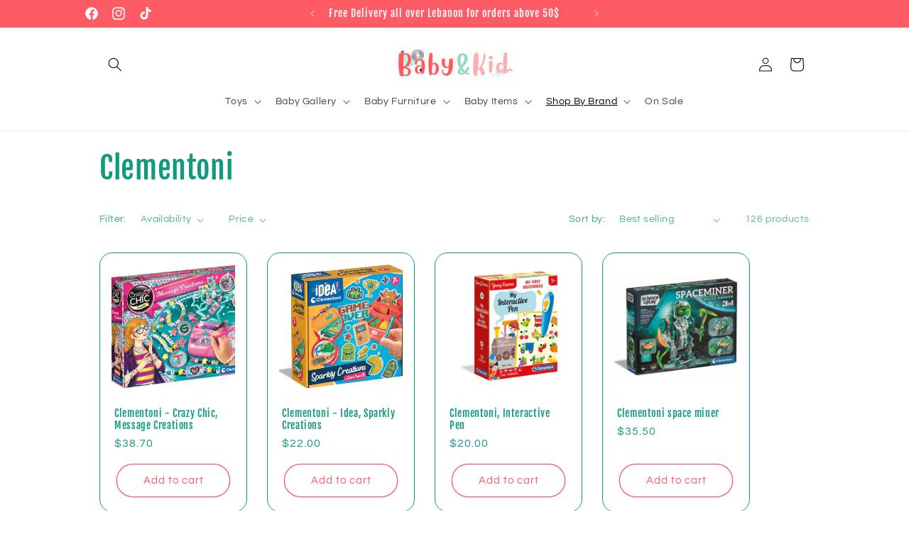

--- FILE ---
content_type: text/html; charset=utf-8
request_url: https://babyandkid.online/collections/clementoni
body_size: 38322
content:
<!doctype html>
<html class="no-js" lang="en">
  <head>
    <meta charset="utf-8">
    <meta http-equiv="X-UA-Compatible" content="IE=edge">
    <meta name="viewport" content="width=device-width,initial-scale=1">
    <meta name="theme-color" content="">
    <link rel="canonical" href="https://babyandkid.online/collections/clementoni"><link rel="preconnect" href="https://fonts.shopifycdn.com" crossorigin><title>
      Clementoni
 &ndash; Baby &amp; Kid Online Store</title>

    

    

<meta property="og:site_name" content="Baby &amp; Kid Online Store">
<meta property="og:url" content="https://babyandkid.online/collections/clementoni">
<meta property="og:title" content="Clementoni">
<meta property="og:type" content="website">
<meta property="og:description" content="Baby &amp; Kid powered by PARA VIDA is an online store located in Bsalim, Lebanon, offering a wide variety of toys, baby essentials, baby gallery, baby furniture, accessories and more, with best prices on the market."><meta property="og:image" content="http://babyandkid.online/cdn/shop/files/Fb_Cover_page_baby_and_kid.jpg?v=1692615367">
  <meta property="og:image:secure_url" content="https://babyandkid.online/cdn/shop/files/Fb_Cover_page_baby_and_kid.jpg?v=1692615367">
  <meta property="og:image:width" content="1640">
  <meta property="og:image:height" content="924"><meta name="twitter:card" content="summary_large_image">
<meta name="twitter:title" content="Clementoni">
<meta name="twitter:description" content="Baby &amp; Kid powered by PARA VIDA is an online store located in Bsalim, Lebanon, offering a wide variety of toys, baby essentials, baby gallery, baby furniture, accessories and more, with best prices on the market.">


    <script src="//babyandkid.online/cdn/shop/t/20/assets/constants.js?v=58251544750838685771708616280" defer="defer"></script>
    <script src="//babyandkid.online/cdn/shop/t/20/assets/pubsub.js?v=158357773527763999511708616280" defer="defer"></script>
    <script src="//babyandkid.online/cdn/shop/t/20/assets/global.js?v=106116626045777747121708616280" defer="defer"></script><script src="//babyandkid.online/cdn/shop/t/20/assets/animations.js?v=88693664871331136111708616279" defer="defer"></script><script>window.performance && window.performance.mark && window.performance.mark('shopify.content_for_header.start');</script><meta id="shopify-digital-wallet" name="shopify-digital-wallet" content="/1928822883/digital_wallets/dialog">
<link rel="alternate" type="application/atom+xml" title="Feed" href="/collections/clementoni.atom" />
<link rel="next" href="/collections/clementoni?page=2">
<link rel="alternate" type="application/json+oembed" href="https://babyandkid.online/collections/clementoni.oembed">
<script async="async" src="/checkouts/internal/preloads.js?locale=en-US"></script>
<script id="shopify-features" type="application/json">{"accessToken":"99ecc5488c0ea3eb2c4ffe60adafd7cb","betas":["rich-media-storefront-analytics"],"domain":"babyandkid.online","predictiveSearch":true,"shopId":1928822883,"locale":"en"}</script>
<script>var Shopify = Shopify || {};
Shopify.shop = "paravida.myshopify.com";
Shopify.locale = "en";
Shopify.currency = {"active":"USD","rate":"1.0"};
Shopify.country = "US";
Shopify.theme = {"name":"Updated copy of Refresh","id":165821219090,"schema_name":"Refresh","schema_version":"13.0.1","theme_store_id":1567,"role":"main"};
Shopify.theme.handle = "null";
Shopify.theme.style = {"id":null,"handle":null};
Shopify.cdnHost = "babyandkid.online/cdn";
Shopify.routes = Shopify.routes || {};
Shopify.routes.root = "/";</script>
<script type="module">!function(o){(o.Shopify=o.Shopify||{}).modules=!0}(window);</script>
<script>!function(o){function n(){var o=[];function n(){o.push(Array.prototype.slice.apply(arguments))}return n.q=o,n}var t=o.Shopify=o.Shopify||{};t.loadFeatures=n(),t.autoloadFeatures=n()}(window);</script>
<script id="shop-js-analytics" type="application/json">{"pageType":"collection"}</script>
<script defer="defer" async type="module" src="//babyandkid.online/cdn/shopifycloud/shop-js/modules/v2/client.init-shop-cart-sync_BdyHc3Nr.en.esm.js"></script>
<script defer="defer" async type="module" src="//babyandkid.online/cdn/shopifycloud/shop-js/modules/v2/chunk.common_Daul8nwZ.esm.js"></script>
<script type="module">
  await import("//babyandkid.online/cdn/shopifycloud/shop-js/modules/v2/client.init-shop-cart-sync_BdyHc3Nr.en.esm.js");
await import("//babyandkid.online/cdn/shopifycloud/shop-js/modules/v2/chunk.common_Daul8nwZ.esm.js");

  window.Shopify.SignInWithShop?.initShopCartSync?.({"fedCMEnabled":true,"windoidEnabled":true});

</script>
<script>(function() {
  var isLoaded = false;
  function asyncLoad() {
    if (isLoaded) return;
    isLoaded = true;
    var urls = ["https:\/\/getbutton.io\/shopify\/widget\/1928822883.js?v=1600181988\u0026shop=paravida.myshopify.com"];
    for (var i = 0; i < urls.length; i++) {
      var s = document.createElement('script');
      s.type = 'text/javascript';
      s.async = true;
      s.src = urls[i];
      var x = document.getElementsByTagName('script')[0];
      x.parentNode.insertBefore(s, x);
    }
  };
  if(window.attachEvent) {
    window.attachEvent('onload', asyncLoad);
  } else {
    window.addEventListener('load', asyncLoad, false);
  }
})();</script>
<script id="__st">var __st={"a":1928822883,"offset":7200,"reqid":"564728f9-fe05-40b2-886b-3ff5f39583df-1768948247","pageurl":"babyandkid.online\/collections\/clementoni","u":"88211aa099f3","p":"collection","rtyp":"collection","rid":129993015395};</script>
<script>window.ShopifyPaypalV4VisibilityTracking = true;</script>
<script id="captcha-bootstrap">!function(){'use strict';const t='contact',e='account',n='new_comment',o=[[t,t],['blogs',n],['comments',n],[t,'customer']],c=[[e,'customer_login'],[e,'guest_login'],[e,'recover_customer_password'],[e,'create_customer']],r=t=>t.map((([t,e])=>`form[action*='/${t}']:not([data-nocaptcha='true']) input[name='form_type'][value='${e}']`)).join(','),a=t=>()=>t?[...document.querySelectorAll(t)].map((t=>t.form)):[];function s(){const t=[...o],e=r(t);return a(e)}const i='password',u='form_key',d=['recaptcha-v3-token','g-recaptcha-response','h-captcha-response',i],f=()=>{try{return window.sessionStorage}catch{return}},m='__shopify_v',_=t=>t.elements[u];function p(t,e,n=!1){try{const o=window.sessionStorage,c=JSON.parse(o.getItem(e)),{data:r}=function(t){const{data:e,action:n}=t;return t[m]||n?{data:e,action:n}:{data:t,action:n}}(c);for(const[e,n]of Object.entries(r))t.elements[e]&&(t.elements[e].value=n);n&&o.removeItem(e)}catch(o){console.error('form repopulation failed',{error:o})}}const l='form_type',E='cptcha';function T(t){t.dataset[E]=!0}const w=window,h=w.document,L='Shopify',v='ce_forms',y='captcha';let A=!1;((t,e)=>{const n=(g='f06e6c50-85a8-45c8-87d0-21a2b65856fe',I='https://cdn.shopify.com/shopifycloud/storefront-forms-hcaptcha/ce_storefront_forms_captcha_hcaptcha.v1.5.2.iife.js',D={infoText:'Protected by hCaptcha',privacyText:'Privacy',termsText:'Terms'},(t,e,n)=>{const o=w[L][v],c=o.bindForm;if(c)return c(t,g,e,D).then(n);var r;o.q.push([[t,g,e,D],n]),r=I,A||(h.body.append(Object.assign(h.createElement('script'),{id:'captcha-provider',async:!0,src:r})),A=!0)});var g,I,D;w[L]=w[L]||{},w[L][v]=w[L][v]||{},w[L][v].q=[],w[L][y]=w[L][y]||{},w[L][y].protect=function(t,e){n(t,void 0,e),T(t)},Object.freeze(w[L][y]),function(t,e,n,w,h,L){const[v,y,A,g]=function(t,e,n){const i=e?o:[],u=t?c:[],d=[...i,...u],f=r(d),m=r(i),_=r(d.filter((([t,e])=>n.includes(e))));return[a(f),a(m),a(_),s()]}(w,h,L),I=t=>{const e=t.target;return e instanceof HTMLFormElement?e:e&&e.form},D=t=>v().includes(t);t.addEventListener('submit',(t=>{const e=I(t);if(!e)return;const n=D(e)&&!e.dataset.hcaptchaBound&&!e.dataset.recaptchaBound,o=_(e),c=g().includes(e)&&(!o||!o.value);(n||c)&&t.preventDefault(),c&&!n&&(function(t){try{if(!f())return;!function(t){const e=f();if(!e)return;const n=_(t);if(!n)return;const o=n.value;o&&e.removeItem(o)}(t);const e=Array.from(Array(32),(()=>Math.random().toString(36)[2])).join('');!function(t,e){_(t)||t.append(Object.assign(document.createElement('input'),{type:'hidden',name:u})),t.elements[u].value=e}(t,e),function(t,e){const n=f();if(!n)return;const o=[...t.querySelectorAll(`input[type='${i}']`)].map((({name:t})=>t)),c=[...d,...o],r={};for(const[a,s]of new FormData(t).entries())c.includes(a)||(r[a]=s);n.setItem(e,JSON.stringify({[m]:1,action:t.action,data:r}))}(t,e)}catch(e){console.error('failed to persist form',e)}}(e),e.submit())}));const S=(t,e)=>{t&&!t.dataset[E]&&(n(t,e.some((e=>e===t))),T(t))};for(const o of['focusin','change'])t.addEventListener(o,(t=>{const e=I(t);D(e)&&S(e,y())}));const B=e.get('form_key'),M=e.get(l),P=B&&M;t.addEventListener('DOMContentLoaded',(()=>{const t=y();if(P)for(const e of t)e.elements[l].value===M&&p(e,B);[...new Set([...A(),...v().filter((t=>'true'===t.dataset.shopifyCaptcha))])].forEach((e=>S(e,t)))}))}(h,new URLSearchParams(w.location.search),n,t,e,['guest_login'])})(!0,!0)}();</script>
<script integrity="sha256-4kQ18oKyAcykRKYeNunJcIwy7WH5gtpwJnB7kiuLZ1E=" data-source-attribution="shopify.loadfeatures" defer="defer" src="//babyandkid.online/cdn/shopifycloud/storefront/assets/storefront/load_feature-a0a9edcb.js" crossorigin="anonymous"></script>
<script data-source-attribution="shopify.dynamic_checkout.dynamic.init">var Shopify=Shopify||{};Shopify.PaymentButton=Shopify.PaymentButton||{isStorefrontPortableWallets:!0,init:function(){window.Shopify.PaymentButton.init=function(){};var t=document.createElement("script");t.src="https://babyandkid.online/cdn/shopifycloud/portable-wallets/latest/portable-wallets.en.js",t.type="module",document.head.appendChild(t)}};
</script>
<script data-source-attribution="shopify.dynamic_checkout.buyer_consent">
  function portableWalletsHideBuyerConsent(e){var t=document.getElementById("shopify-buyer-consent"),n=document.getElementById("shopify-subscription-policy-button");t&&n&&(t.classList.add("hidden"),t.setAttribute("aria-hidden","true"),n.removeEventListener("click",e))}function portableWalletsShowBuyerConsent(e){var t=document.getElementById("shopify-buyer-consent"),n=document.getElementById("shopify-subscription-policy-button");t&&n&&(t.classList.remove("hidden"),t.removeAttribute("aria-hidden"),n.addEventListener("click",e))}window.Shopify?.PaymentButton&&(window.Shopify.PaymentButton.hideBuyerConsent=portableWalletsHideBuyerConsent,window.Shopify.PaymentButton.showBuyerConsent=portableWalletsShowBuyerConsent);
</script>
<script data-source-attribution="shopify.dynamic_checkout.cart.bootstrap">document.addEventListener("DOMContentLoaded",(function(){function t(){return document.querySelector("shopify-accelerated-checkout-cart, shopify-accelerated-checkout")}if(t())Shopify.PaymentButton.init();else{new MutationObserver((function(e,n){t()&&(Shopify.PaymentButton.init(),n.disconnect())})).observe(document.body,{childList:!0,subtree:!0})}}));
</script>
<link id="shopify-accelerated-checkout-styles" rel="stylesheet" media="screen" href="https://babyandkid.online/cdn/shopifycloud/portable-wallets/latest/accelerated-checkout-backwards-compat.css" crossorigin="anonymous">
<style id="shopify-accelerated-checkout-cart">
        #shopify-buyer-consent {
  margin-top: 1em;
  display: inline-block;
  width: 100%;
}

#shopify-buyer-consent.hidden {
  display: none;
}

#shopify-subscription-policy-button {
  background: none;
  border: none;
  padding: 0;
  text-decoration: underline;
  font-size: inherit;
  cursor: pointer;
}

#shopify-subscription-policy-button::before {
  box-shadow: none;
}

      </style>
<script id="sections-script" data-sections="header" defer="defer" src="//babyandkid.online/cdn/shop/t/20/compiled_assets/scripts.js?v=7633"></script>
<script>window.performance && window.performance.mark && window.performance.mark('shopify.content_for_header.end');</script>


    <style data-shopify>
      @font-face {
  font-family: Questrial;
  font-weight: 400;
  font-style: normal;
  font-display: swap;
  src: url("//babyandkid.online/cdn/fonts/questrial/questrial_n4.66abac5d8209a647b4bf8089b0451928ef144c07.woff2") format("woff2"),
       url("//babyandkid.online/cdn/fonts/questrial/questrial_n4.e86c53e77682db9bf4b0ee2dd71f214dc16adda4.woff") format("woff");
}

      
      
      
      @font-face {
  font-family: "Fjalla One";
  font-weight: 400;
  font-style: normal;
  font-display: swap;
  src: url("//babyandkid.online/cdn/fonts/fjalla_one/fjallaone_n4.262edaf1abaf5ed669f7ecd26fc3e24707a0ad85.woff2") format("woff2"),
       url("//babyandkid.online/cdn/fonts/fjalla_one/fjallaone_n4.f67f40342efd2b34cae019d50b4b5c4da6fc5da7.woff") format("woff");
}


      
        :root,
        .color-background-1 {
          --color-background: 255,255,255;
        
          --gradient-background: #ffffff;
        

        

        --color-foreground: 18,154,125;
        --color-background-contrast: 191,191,191;
        --color-shadow: 255,91,101;
        --color-button: 255,91,101;
        --color-button-text: 245,245,245;
        --color-secondary-button: 255,255,255;
        --color-secondary-button-text: 255,91,101;
        --color-link: 255,91,101;
        --color-badge-foreground: 18,154,125;
        --color-badge-background: 255,255,255;
        --color-badge-border: 18,154,125;
        --payment-terms-background-color: rgb(255 255 255);
      }
      
        
        .color-background-2 {
          --color-background: 255,91,101;
        
          --gradient-background: #ff5b65;
        

        

        --color-foreground: 255,255,255;
        --color-background-contrast: 219,0,13;
        --color-shadow: 18,154,125;
        --color-button: 18,154,125;
        --color-button-text: 255,255,255;
        --color-secondary-button: 255,91,101;
        --color-secondary-button-text: 153,216,197;
        --color-link: 153,216,197;
        --color-badge-foreground: 255,255,255;
        --color-badge-background: 255,91,101;
        --color-badge-border: 255,255,255;
        --payment-terms-background-color: rgb(255 91 101);
      }
      
        
        .color-inverse {
          --color-background: 18,154,125;
        
          --gradient-background: #129a7d;
        

        

        --color-foreground: 255,255,255;
        --color-background-contrast: 5,40,32;
        --color-shadow: 14,27,77;
        --color-button: 255,255,255;
        --color-button-text: 14,27,77;
        --color-secondary-button: 18,154,125;
        --color-secondary-button-text: 255,91,101;
        --color-link: 255,91,101;
        --color-badge-foreground: 255,255,255;
        --color-badge-background: 18,154,125;
        --color-badge-border: 255,255,255;
        --payment-terms-background-color: rgb(18 154 125);
      }
      
        
        .color-accent-1 {
          --color-background: 248,229,229;
        
          --gradient-background: #f8e5e5;
        

        

        --color-foreground: 18,154,125;
        --color-background-contrast: 221,129,129;
        --color-shadow: 18,154,125;
        --color-button: 255,255,255;
        --color-button-text: 18,154,125;
        --color-secondary-button: 248,229,229;
        --color-secondary-button-text: 255,174,176;
        --color-link: 255,174,176;
        --color-badge-foreground: 18,154,125;
        --color-badge-background: 248,229,229;
        --color-badge-border: 18,154,125;
        --payment-terms-background-color: rgb(248 229 229);
      }
      
        
        .color-accent-2 {
          --color-background: 227,36,2;
        
          --gradient-background: #e32402;
        

        

        --color-foreground: 255,255,255;
        --color-background-contrast: 101,16,1;
        --color-shadow: 14,27,77;
        --color-button: 255,255,255;
        --color-button-text: 227,36,2;
        --color-secondary-button: 227,36,2;
        --color-secondary-button-text: 255,255,255;
        --color-link: 255,255,255;
        --color-badge-foreground: 255,255,255;
        --color-badge-background: 227,36,2;
        --color-badge-border: 255,255,255;
        --payment-terms-background-color: rgb(227 36 2);
      }
      
        
        .color-scheme-24d9430e-faf8-4a92-b17a-9334c6f91fb2 {
          --color-background: 255,255,255;
        
          --gradient-background: radial-gradient(rgba(255, 255, 255, 1), rgba(255, 255, 255, 1) 48%, rgba(255, 255, 255, 1) 100%);
        

        

        --color-foreground: 0,0,0;
        --color-background-contrast: 191,191,191;
        --color-shadow: 18,154,125;
        --color-button: 255,174,176;
        --color-button-text: 153,216,197;
        --color-secondary-button: 255,255,255;
        --color-secondary-button-text: 255,91,101;
        --color-link: 255,91,101;
        --color-badge-foreground: 0,0,0;
        --color-badge-background: 255,255,255;
        --color-badge-border: 0,0,0;
        --payment-terms-background-color: rgb(255 255 255);
      }
      

      body, .color-background-1, .color-background-2, .color-inverse, .color-accent-1, .color-accent-2, .color-scheme-24d9430e-faf8-4a92-b17a-9334c6f91fb2 {
        color: rgba(var(--color-foreground), 0.75);
        background-color: rgb(var(--color-background));
      }

      :root {
        --font-body-family: Questrial, sans-serif;
        --font-body-style: normal;
        --font-body-weight: 400;
        --font-body-weight-bold: 700;

        --font-heading-family: "Fjalla One", sans-serif;
        --font-heading-style: normal;
        --font-heading-weight: 400;

        --font-body-scale: 1.0;
        --font-heading-scale: 1.05;

        --media-padding: px;
        --media-border-opacity: 0.1;
        --media-border-width: 0px;
        --media-radius: 20px;
        --media-shadow-opacity: 0.0;
        --media-shadow-horizontal-offset: 0px;
        --media-shadow-vertical-offset: 4px;
        --media-shadow-blur-radius: 5px;
        --media-shadow-visible: 0;

        --page-width: 110rem;
        --page-width-margin: 0rem;

        --product-card-image-padding: 1.6rem;
        --product-card-corner-radius: 1.8rem;
        --product-card-text-alignment: left;
        --product-card-border-width: 0.1rem;
        --product-card-border-opacity: 1.0;
        --product-card-shadow-opacity: 0.0;
        --product-card-shadow-visible: 0;
        --product-card-shadow-horizontal-offset: 0.0rem;
        --product-card-shadow-vertical-offset: 0.4rem;
        --product-card-shadow-blur-radius: 0.5rem;

        --collection-card-image-padding: 1.6rem;
        --collection-card-corner-radius: 1.8rem;
        --collection-card-text-alignment: left;
        --collection-card-border-width: 0.1rem;
        --collection-card-border-opacity: 1.0;
        --collection-card-shadow-opacity: 0.0;
        --collection-card-shadow-visible: 0;
        --collection-card-shadow-horizontal-offset: 0.0rem;
        --collection-card-shadow-vertical-offset: 0.4rem;
        --collection-card-shadow-blur-radius: 0.5rem;

        --blog-card-image-padding: 1.6rem;
        --blog-card-corner-radius: 1.8rem;
        --blog-card-text-alignment: left;
        --blog-card-border-width: 0.1rem;
        --blog-card-border-opacity: 1.0;
        --blog-card-shadow-opacity: 0.0;
        --blog-card-shadow-visible: 0;
        --blog-card-shadow-horizontal-offset: 0.0rem;
        --blog-card-shadow-vertical-offset: 0.4rem;
        --blog-card-shadow-blur-radius: 0.5rem;

        --badge-corner-radius: 0.0rem;

        --popup-border-width: 1px;
        --popup-border-opacity: 0.1;
        --popup-corner-radius: 18px;
        --popup-shadow-opacity: 0.0;
        --popup-shadow-horizontal-offset: 0px;
        --popup-shadow-vertical-offset: 4px;
        --popup-shadow-blur-radius: 5px;

        --drawer-border-width: 0px;
        --drawer-border-opacity: 0.1;
        --drawer-shadow-opacity: 0.0;
        --drawer-shadow-horizontal-offset: 0px;
        --drawer-shadow-vertical-offset: 4px;
        --drawer-shadow-blur-radius: 5px;

        --spacing-sections-desktop: 0px;
        --spacing-sections-mobile: 0px;

        --grid-desktop-vertical-spacing: 28px;
        --grid-desktop-horizontal-spacing: 28px;
        --grid-mobile-vertical-spacing: 14px;
        --grid-mobile-horizontal-spacing: 14px;

        --text-boxes-border-opacity: 0.1;
        --text-boxes-border-width: 0px;
        --text-boxes-radius: 20px;
        --text-boxes-shadow-opacity: 0.0;
        --text-boxes-shadow-visible: 0;
        --text-boxes-shadow-horizontal-offset: 0px;
        --text-boxes-shadow-vertical-offset: 4px;
        --text-boxes-shadow-blur-radius: 5px;

        --buttons-radius: 40px;
        --buttons-radius-outset: 41px;
        --buttons-border-width: 1px;
        --buttons-border-opacity: 1.0;
        --buttons-shadow-opacity: 0.0;
        --buttons-shadow-visible: 0;
        --buttons-shadow-horizontal-offset: 0px;
        --buttons-shadow-vertical-offset: 4px;
        --buttons-shadow-blur-radius: 5px;
        --buttons-border-offset: 0.3px;

        --inputs-radius: 26px;
        --inputs-border-width: 1px;
        --inputs-border-opacity: 0.55;
        --inputs-shadow-opacity: 0.0;
        --inputs-shadow-horizontal-offset: 0px;
        --inputs-margin-offset: 0px;
        --inputs-shadow-vertical-offset: 4px;
        --inputs-shadow-blur-radius: 5px;
        --inputs-radius-outset: 27px;

        --variant-pills-radius: 40px;
        --variant-pills-border-width: 1px;
        --variant-pills-border-opacity: 0.55;
        --variant-pills-shadow-opacity: 0.0;
        --variant-pills-shadow-horizontal-offset: 0px;
        --variant-pills-shadow-vertical-offset: 4px;
        --variant-pills-shadow-blur-radius: 5px;
      }

      *,
      *::before,
      *::after {
        box-sizing: inherit;
      }

      html {
        box-sizing: border-box;
        font-size: calc(var(--font-body-scale) * 62.5%);
        height: 100%;
      }

      body {
        display: grid;
        grid-template-rows: auto auto 1fr auto;
        grid-template-columns: 100%;
        min-height: 100%;
        margin: 0;
        font-size: 1.5rem;
        letter-spacing: 0.06rem;
        line-height: calc(1 + 0.8 / var(--font-body-scale));
        font-family: var(--font-body-family);
        font-style: var(--font-body-style);
        font-weight: var(--font-body-weight);
      }

      @media screen and (min-width: 750px) {
        body {
          font-size: 1.6rem;
        }
      }
    </style>

    <link href="//babyandkid.online/cdn/shop/t/20/assets/base.css?v=25513028573540360251708616279" rel="stylesheet" type="text/css" media="all" />
<link rel="preload" as="font" href="//babyandkid.online/cdn/fonts/questrial/questrial_n4.66abac5d8209a647b4bf8089b0451928ef144c07.woff2" type="font/woff2" crossorigin><link rel="preload" as="font" href="//babyandkid.online/cdn/fonts/fjalla_one/fjallaone_n4.262edaf1abaf5ed669f7ecd26fc3e24707a0ad85.woff2" type="font/woff2" crossorigin><link href="//babyandkid.online/cdn/shop/t/20/assets/component-localization-form.css?v=124545717069420038221708616279" rel="stylesheet" type="text/css" media="all" />
      <script src="//babyandkid.online/cdn/shop/t/20/assets/localization-form.js?v=169565320306168926741708616280" defer="defer"></script><link
        rel="stylesheet"
        href="//babyandkid.online/cdn/shop/t/20/assets/component-predictive-search.css?v=118923337488134913561708616279"
        media="print"
        onload="this.media='all'"
      ><script>
      document.documentElement.className = document.documentElement.className.replace('no-js', 'js');
      if (Shopify.designMode) {
        document.documentElement.classList.add('shopify-design-mode');
      }
    </script>
  <link href="https://monorail-edge.shopifysvc.com" rel="dns-prefetch">
<script>(function(){if ("sendBeacon" in navigator && "performance" in window) {try {var session_token_from_headers = performance.getEntriesByType('navigation')[0].serverTiming.find(x => x.name == '_s').description;} catch {var session_token_from_headers = undefined;}var session_cookie_matches = document.cookie.match(/_shopify_s=([^;]*)/);var session_token_from_cookie = session_cookie_matches && session_cookie_matches.length === 2 ? session_cookie_matches[1] : "";var session_token = session_token_from_headers || session_token_from_cookie || "";function handle_abandonment_event(e) {var entries = performance.getEntries().filter(function(entry) {return /monorail-edge.shopifysvc.com/.test(entry.name);});if (!window.abandonment_tracked && entries.length === 0) {window.abandonment_tracked = true;var currentMs = Date.now();var navigation_start = performance.timing.navigationStart;var payload = {shop_id: 1928822883,url: window.location.href,navigation_start,duration: currentMs - navigation_start,session_token,page_type: "collection"};window.navigator.sendBeacon("https://monorail-edge.shopifysvc.com/v1/produce", JSON.stringify({schema_id: "online_store_buyer_site_abandonment/1.1",payload: payload,metadata: {event_created_at_ms: currentMs,event_sent_at_ms: currentMs}}));}}window.addEventListener('pagehide', handle_abandonment_event);}}());</script>
<script id="web-pixels-manager-setup">(function e(e,d,r,n,o){if(void 0===o&&(o={}),!Boolean(null===(a=null===(i=window.Shopify)||void 0===i?void 0:i.analytics)||void 0===a?void 0:a.replayQueue)){var i,a;window.Shopify=window.Shopify||{};var t=window.Shopify;t.analytics=t.analytics||{};var s=t.analytics;s.replayQueue=[],s.publish=function(e,d,r){return s.replayQueue.push([e,d,r]),!0};try{self.performance.mark("wpm:start")}catch(e){}var l=function(){var e={modern:/Edge?\/(1{2}[4-9]|1[2-9]\d|[2-9]\d{2}|\d{4,})\.\d+(\.\d+|)|Firefox\/(1{2}[4-9]|1[2-9]\d|[2-9]\d{2}|\d{4,})\.\d+(\.\d+|)|Chrom(ium|e)\/(9{2}|\d{3,})\.\d+(\.\d+|)|(Maci|X1{2}).+ Version\/(15\.\d+|(1[6-9]|[2-9]\d|\d{3,})\.\d+)([,.]\d+|)( \(\w+\)|)( Mobile\/\w+|) Safari\/|Chrome.+OPR\/(9{2}|\d{3,})\.\d+\.\d+|(CPU[ +]OS|iPhone[ +]OS|CPU[ +]iPhone|CPU IPhone OS|CPU iPad OS)[ +]+(15[._]\d+|(1[6-9]|[2-9]\d|\d{3,})[._]\d+)([._]\d+|)|Android:?[ /-](13[3-9]|1[4-9]\d|[2-9]\d{2}|\d{4,})(\.\d+|)(\.\d+|)|Android.+Firefox\/(13[5-9]|1[4-9]\d|[2-9]\d{2}|\d{4,})\.\d+(\.\d+|)|Android.+Chrom(ium|e)\/(13[3-9]|1[4-9]\d|[2-9]\d{2}|\d{4,})\.\d+(\.\d+|)|SamsungBrowser\/([2-9]\d|\d{3,})\.\d+/,legacy:/Edge?\/(1[6-9]|[2-9]\d|\d{3,})\.\d+(\.\d+|)|Firefox\/(5[4-9]|[6-9]\d|\d{3,})\.\d+(\.\d+|)|Chrom(ium|e)\/(5[1-9]|[6-9]\d|\d{3,})\.\d+(\.\d+|)([\d.]+$|.*Safari\/(?![\d.]+ Edge\/[\d.]+$))|(Maci|X1{2}).+ Version\/(10\.\d+|(1[1-9]|[2-9]\d|\d{3,})\.\d+)([,.]\d+|)( \(\w+\)|)( Mobile\/\w+|) Safari\/|Chrome.+OPR\/(3[89]|[4-9]\d|\d{3,})\.\d+\.\d+|(CPU[ +]OS|iPhone[ +]OS|CPU[ +]iPhone|CPU IPhone OS|CPU iPad OS)[ +]+(10[._]\d+|(1[1-9]|[2-9]\d|\d{3,})[._]\d+)([._]\d+|)|Android:?[ /-](13[3-9]|1[4-9]\d|[2-9]\d{2}|\d{4,})(\.\d+|)(\.\d+|)|Mobile Safari.+OPR\/([89]\d|\d{3,})\.\d+\.\d+|Android.+Firefox\/(13[5-9]|1[4-9]\d|[2-9]\d{2}|\d{4,})\.\d+(\.\d+|)|Android.+Chrom(ium|e)\/(13[3-9]|1[4-9]\d|[2-9]\d{2}|\d{4,})\.\d+(\.\d+|)|Android.+(UC? ?Browser|UCWEB|U3)[ /]?(15\.([5-9]|\d{2,})|(1[6-9]|[2-9]\d|\d{3,})\.\d+)\.\d+|SamsungBrowser\/(5\.\d+|([6-9]|\d{2,})\.\d+)|Android.+MQ{2}Browser\/(14(\.(9|\d{2,})|)|(1[5-9]|[2-9]\d|\d{3,})(\.\d+|))(\.\d+|)|K[Aa][Ii]OS\/(3\.\d+|([4-9]|\d{2,})\.\d+)(\.\d+|)/},d=e.modern,r=e.legacy,n=navigator.userAgent;return n.match(d)?"modern":n.match(r)?"legacy":"unknown"}(),u="modern"===l?"modern":"legacy",c=(null!=n?n:{modern:"",legacy:""})[u],f=function(e){return[e.baseUrl,"/wpm","/b",e.hashVersion,"modern"===e.buildTarget?"m":"l",".js"].join("")}({baseUrl:d,hashVersion:r,buildTarget:u}),m=function(e){var d=e.version,r=e.bundleTarget,n=e.surface,o=e.pageUrl,i=e.monorailEndpoint;return{emit:function(e){var a=e.status,t=e.errorMsg,s=(new Date).getTime(),l=JSON.stringify({metadata:{event_sent_at_ms:s},events:[{schema_id:"web_pixels_manager_load/3.1",payload:{version:d,bundle_target:r,page_url:o,status:a,surface:n,error_msg:t},metadata:{event_created_at_ms:s}}]});if(!i)return console&&console.warn&&console.warn("[Web Pixels Manager] No Monorail endpoint provided, skipping logging."),!1;try{return self.navigator.sendBeacon.bind(self.navigator)(i,l)}catch(e){}var u=new XMLHttpRequest;try{return u.open("POST",i,!0),u.setRequestHeader("Content-Type","text/plain"),u.send(l),!0}catch(e){return console&&console.warn&&console.warn("[Web Pixels Manager] Got an unhandled error while logging to Monorail."),!1}}}}({version:r,bundleTarget:l,surface:e.surface,pageUrl:self.location.href,monorailEndpoint:e.monorailEndpoint});try{o.browserTarget=l,function(e){var d=e.src,r=e.async,n=void 0===r||r,o=e.onload,i=e.onerror,a=e.sri,t=e.scriptDataAttributes,s=void 0===t?{}:t,l=document.createElement("script"),u=document.querySelector("head"),c=document.querySelector("body");if(l.async=n,l.src=d,a&&(l.integrity=a,l.crossOrigin="anonymous"),s)for(var f in s)if(Object.prototype.hasOwnProperty.call(s,f))try{l.dataset[f]=s[f]}catch(e){}if(o&&l.addEventListener("load",o),i&&l.addEventListener("error",i),u)u.appendChild(l);else{if(!c)throw new Error("Did not find a head or body element to append the script");c.appendChild(l)}}({src:f,async:!0,onload:function(){if(!function(){var e,d;return Boolean(null===(d=null===(e=window.Shopify)||void 0===e?void 0:e.analytics)||void 0===d?void 0:d.initialized)}()){var d=window.webPixelsManager.init(e)||void 0;if(d){var r=window.Shopify.analytics;r.replayQueue.forEach((function(e){var r=e[0],n=e[1],o=e[2];d.publishCustomEvent(r,n,o)})),r.replayQueue=[],r.publish=d.publishCustomEvent,r.visitor=d.visitor,r.initialized=!0}}},onerror:function(){return m.emit({status:"failed",errorMsg:"".concat(f," has failed to load")})},sri:function(e){var d=/^sha384-[A-Za-z0-9+/=]+$/;return"string"==typeof e&&d.test(e)}(c)?c:"",scriptDataAttributes:o}),m.emit({status:"loading"})}catch(e){m.emit({status:"failed",errorMsg:(null==e?void 0:e.message)||"Unknown error"})}}})({shopId: 1928822883,storefrontBaseUrl: "https://babyandkid.online",extensionsBaseUrl: "https://extensions.shopifycdn.com/cdn/shopifycloud/web-pixels-manager",monorailEndpoint: "https://monorail-edge.shopifysvc.com/unstable/produce_batch",surface: "storefront-renderer",enabledBetaFlags: ["2dca8a86"],webPixelsConfigList: [{"id":"141361426","eventPayloadVersion":"v1","runtimeContext":"LAX","scriptVersion":"1","type":"CUSTOM","privacyPurposes":["MARKETING"],"name":"Meta pixel (migrated)"},{"id":"shopify-app-pixel","configuration":"{}","eventPayloadVersion":"v1","runtimeContext":"STRICT","scriptVersion":"0450","apiClientId":"shopify-pixel","type":"APP","privacyPurposes":["ANALYTICS","MARKETING"]},{"id":"shopify-custom-pixel","eventPayloadVersion":"v1","runtimeContext":"LAX","scriptVersion":"0450","apiClientId":"shopify-pixel","type":"CUSTOM","privacyPurposes":["ANALYTICS","MARKETING"]}],isMerchantRequest: false,initData: {"shop":{"name":"Baby \u0026 Kid Online Store","paymentSettings":{"currencyCode":"USD"},"myshopifyDomain":"paravida.myshopify.com","countryCode":"LB","storefrontUrl":"https:\/\/babyandkid.online"},"customer":null,"cart":null,"checkout":null,"productVariants":[],"purchasingCompany":null},},"https://babyandkid.online/cdn","fcfee988w5aeb613cpc8e4bc33m6693e112",{"modern":"","legacy":""},{"shopId":"1928822883","storefrontBaseUrl":"https:\/\/babyandkid.online","extensionBaseUrl":"https:\/\/extensions.shopifycdn.com\/cdn\/shopifycloud\/web-pixels-manager","surface":"storefront-renderer","enabledBetaFlags":"[\"2dca8a86\"]","isMerchantRequest":"false","hashVersion":"fcfee988w5aeb613cpc8e4bc33m6693e112","publish":"custom","events":"[[\"page_viewed\",{}],[\"collection_viewed\",{\"collection\":{\"id\":\"129993015395\",\"title\":\"Clementoni\",\"productVariants\":[{\"price\":{\"amount\":38.7,\"currencyCode\":\"USD\"},\"product\":{\"title\":\"Clementoni -  Crazy Chic, Message Creations\",\"vendor\":\"Clementoni\",\"id\":\"9218785804562\",\"untranslatedTitle\":\"Clementoni -  Crazy Chic, Message Creations\",\"url\":\"\/products\/clementoni-crazy-chic-message-creations\",\"type\":\"Educational games\"},\"id\":\"48492435144978\",\"image\":{\"src\":\"\/\/babyandkid.online\/cdn\/shop\/files\/91kNXtN8CcL._AC_SL1500.jpg?v=1712136533\"},\"sku\":\"18729\",\"title\":\"Default Title\",\"untranslatedTitle\":\"Default Title\"},{\"price\":{\"amount\":22.0,\"currencyCode\":\"USD\"},\"product\":{\"title\":\"Clementoni - Idea, Sparkly Creations\",\"vendor\":\"Clementoni\",\"id\":\"9203649249554\",\"untranslatedTitle\":\"Clementoni - Idea, Sparkly Creations\",\"url\":\"\/products\/clementoni-idea-sparkly-creations\",\"type\":\"Educational games\"},\"id\":\"48443668234514\",\"image\":{\"src\":\"\/\/babyandkid.online\/cdn\/shop\/files\/81SP9r2aSTL._AC_SL1500.jpg?v=1711817305\"},\"sku\":\"18774\",\"title\":\"Default Title\",\"untranslatedTitle\":\"Default Title\"},{\"price\":{\"amount\":20.0,\"currencyCode\":\"USD\"},\"product\":{\"title\":\"Clementoni, Interactive Pen\",\"vendor\":\"Clementoni\",\"id\":\"4752593125475\",\"untranslatedTitle\":\"Clementoni, Interactive Pen\",\"url\":\"\/products\/clementoni-petit-savant-mon-stylo-interactif\",\"type\":\"Educational\"},\"id\":\"33319892090979\",\"image\":{\"src\":\"\/\/babyandkid.online\/cdn\/shop\/files\/e6e866910bab4126bdd62f3a28d5cd44-Optimal.jpg?v=1705680070\"},\"sku\":\"50324\",\"title\":\"Default Title\",\"untranslatedTitle\":\"Default Title\"},{\"price\":{\"amount\":35.5,\"currencyCode\":\"USD\"},\"product\":{\"title\":\"Clementoni space miner\",\"vendor\":\"Clementoni\",\"id\":\"10140311093522\",\"untranslatedTitle\":\"Clementoni space miner\",\"url\":\"\/products\/clementoni-space-miner\",\"type\":\"Fashion\"},\"id\":\"51285652341010\",\"image\":{\"src\":\"\/\/babyandkid.online\/cdn\/shop\/files\/5cbb8c303a5739adafee98b15b9a0a731b8ae815_1__1___4___1.jpg?v=1747303711\"},\"sku\":null,\"title\":\"Default Title\",\"untranslatedTitle\":\"Default Title\"},{\"price\":{\"amount\":40.5,\"currencyCode\":\"USD\"},\"product\":{\"title\":\"Clementoni fashion design studio\",\"vendor\":\"Clementoni\",\"id\":\"10140309094674\",\"untranslatedTitle\":\"Clementoni fashion design studio\",\"url\":\"\/products\/clementoni-fashion-design-studio\",\"type\":\"Fashion\"},\"id\":\"51285650407698\",\"image\":{\"src\":\"\/\/babyandkid.online\/cdn\/shop\/files\/814_KznTN9L._AC_SL1500.jpg?v=1747303626\"},\"sku\":null,\"title\":\"Default Title\",\"untranslatedTitle\":\"Default Title\"},{\"price\":{\"amount\":20.2,\"currencyCode\":\"USD\"},\"product\":{\"title\":\"Clementoni unlock the door\",\"vendor\":\"Clementoni\",\"id\":\"10140303687954\",\"untranslatedTitle\":\"Clementoni unlock the door\",\"url\":\"\/products\/clementoni-open-the-door\",\"type\":\"Fashion\"},\"id\":\"51285645099282\",\"image\":{\"src\":\"\/\/babyandkid.online\/cdn\/shop\/files\/81eckcL77SL._AC_SL1500.jpg?v=1747303394\"},\"sku\":\"18604\",\"title\":\"Default Title\",\"untranslatedTitle\":\"Default Title\"},{\"price\":{\"amount\":38.3,\"currencyCode\":\"USD\"},\"product\":{\"title\":\"Clementoni veterinary barbie\",\"vendor\":\"Clementoni\",\"id\":\"10140295725330\",\"untranslatedTitle\":\"Clementoni veterinary barbie\",\"url\":\"\/products\/clementoni-veterinary-barbie\",\"type\":\"Fashion\"},\"id\":\"51285632090386\",\"image\":{\"src\":\"\/\/babyandkid.online\/cdn\/shop\/files\/81ULZCigfbL._AC_SL1500.jpg?v=1747302894\"},\"sku\":\"18604\",\"title\":\"Default Title\",\"untranslatedTitle\":\"Default Title\"},{\"price\":{\"amount\":45.3,\"currencyCode\":\"USD\"},\"product\":{\"title\":\"Clementoni pen laboratory\",\"vendor\":\"Clementoni\",\"id\":\"10140294447378\",\"untranslatedTitle\":\"Clementoni pen laboratory\",\"url\":\"\/products\/clementoni-pen-laboratory\",\"type\":\"Fashion\"},\"id\":\"51285630845202\",\"image\":{\"src\":\"\/\/babyandkid.online\/cdn\/shop\/files\/227211.jpg?v=1747302827\"},\"sku\":\"18604\",\"title\":\"Default Title\",\"untranslatedTitle\":\"Default Title\"},{\"price\":{\"amount\":15.0,\"currencyCode\":\"USD\"},\"product\":{\"title\":\"Clementoni - friendship bracelet\",\"vendor\":\"Clementoni\",\"id\":\"10140291924242\",\"untranslatedTitle\":\"Clementoni - friendship bracelet\",\"url\":\"\/products\/clementoni-friendshio-bracelet\",\"type\":\"Educational\"},\"id\":\"51285628485906\",\"image\":{\"src\":\"\/\/babyandkid.online\/cdn\/shop\/files\/18785-1-550x550w.jpg?v=1747302698\"},\"sku\":null,\"title\":\"Default Title\",\"untranslatedTitle\":\"Default Title\"},{\"price\":{\"amount\":20.2,\"currencyCode\":\"USD\"},\"product\":{\"title\":\"Clementoni - hotrod pull back\",\"vendor\":\"Clementoni\",\"id\":\"10140287009042\",\"untranslatedTitle\":\"Clementoni - hotrod pull back\",\"url\":\"\/products\/clementoni-hotrod-pull-back\",\"type\":\"Educational\"},\"id\":\"51285622030610\",\"image\":{\"src\":\"\/\/babyandkid.online\/cdn\/shop\/files\/81es66S56RL._AC_SL1500.jpg?v=1747302456\"},\"sku\":null,\"title\":\"Default Title\",\"untranslatedTitle\":\"Default Title\"},{\"price\":{\"amount\":20.2,\"currencyCode\":\"USD\"},\"product\":{\"title\":\"Clementoni - seaplane and hydroplane\",\"vendor\":\"Clementoni\",\"id\":\"10140284485906\",\"untranslatedTitle\":\"Clementoni - seaplane and hydroplane\",\"url\":\"\/products\/clementoni-seaplane-and-hydroplane\",\"type\":\"Educational\"},\"id\":\"51285618360594\",\"image\":{\"src\":\"\/\/babyandkid.online\/cdn\/shop\/files\/1-47-600x600.jpg?v=1747302358\"},\"sku\":null,\"title\":\"Default Title\",\"untranslatedTitle\":\"Default Title\"},{\"price\":{\"amount\":27.2,\"currencyCode\":\"USD\"},\"product\":{\"title\":\"Clementoni - frozen travel quiz\",\"vendor\":\"Clementoni\",\"id\":\"10140118712594\",\"untranslatedTitle\":\"Clementoni - frozen travel quiz\",\"url\":\"\/products\/clementoni-frozen-travel-quiz\",\"type\":\"Educational\"},\"id\":\"51285336555794\",\"image\":{\"src\":\"\/\/babyandkid.online\/cdn\/shop\/files\/product-new-big_pr_2015_3_9_10_32_55_960.jpg?v=1747297949\"},\"sku\":null,\"title\":\"Default Title\",\"untranslatedTitle\":\"Default Title\"},{\"price\":{\"amount\":49.0,\"currencyCode\":\"USD\"},\"product\":{\"title\":\"Clementoni - fragnant flowers\",\"vendor\":\"Clementoni\",\"id\":\"10113620410642\",\"untranslatedTitle\":\"Clementoni - fragnant flowers\",\"url\":\"\/products\/clementoni-fragnant-flowers\",\"type\":\"Educational\"},\"id\":\"51194999669010\",\"image\":{\"src\":\"\/\/babyandkid.online\/cdn\/shop\/files\/W4IND_SQ1_0000000099_N_A_SLf.jpg?v=1744807483\"},\"sku\":null,\"title\":\"Default Title\",\"untranslatedTitle\":\"Default Title\"},{\"price\":{\"amount\":48.8,\"currencyCode\":\"USD\"},\"product\":{\"title\":\"Clementoni - highlighter lab\",\"vendor\":\"Clementoni\",\"id\":\"10113619263762\",\"untranslatedTitle\":\"Clementoni - highlighter lab\",\"url\":\"\/products\/clementoni-highlighter-lab\",\"type\":\"Educational\"},\"id\":\"51194996130066\",\"image\":{\"src\":\"\/\/babyandkid.online\/cdn\/shop\/files\/81LrsJ_7uwL._AC_SX466.jpg?v=1744807381\"},\"sku\":null,\"title\":\"Default Title\",\"untranslatedTitle\":\"Default Title\"},{\"price\":{\"amount\":14.3,\"currencyCode\":\"USD\"},\"product\":{\"title\":\"Clementoni - mini lab perfume\",\"vendor\":\"Clementoni\",\"id\":\"10113616544018\",\"untranslatedTitle\":\"Clementoni - mini lab perfume\",\"url\":\"\/products\/clementoni-mini-lab-profumi\",\"type\":\"Educational\"},\"id\":\"51194984890642\",\"image\":{\"src\":\"\/\/babyandkid.online\/cdn\/shop\/files\/Clementoni-PerfumeMakingKitforKidsScienceExperimentKit_DIYCosmetics_2048x2048_2817a687-cdce-4ff8-a812-589d2cf364f6.webp?v=1744807320\"},\"sku\":null,\"title\":\"Default Title\",\"untranslatedTitle\":\"Default Title\"},{\"price\":{\"amount\":19.0,\"currencyCode\":\"USD\"},\"product\":{\"title\":\"Clementoni - talking pen first exercices\",\"vendor\":\"Clementoni\",\"id\":\"10113603895570\",\"untranslatedTitle\":\"Clementoni - talking pen first exercices\",\"url\":\"\/products\/clementoni-shapes-and-colors\",\"type\":\"Educational\"},\"id\":\"51194963820818\",\"image\":{\"src\":\"\/\/babyandkid.online\/cdn\/shop\/files\/81xhO8khGNL._AC_SL1500.jpg?v=1744807255\"},\"sku\":null,\"title\":\"Default Title\",\"untranslatedTitle\":\"Default Title\"},{\"price\":{\"amount\":30.5,\"currencyCode\":\"USD\"},\"product\":{\"title\":\"Clementoni - magnetic case numbers\",\"vendor\":\"Clementoni\",\"id\":\"10113591279890\",\"untranslatedTitle\":\"Clementoni - magnetic case numbers\",\"url\":\"\/products\/clementoni-magnetic-case-numbers\",\"type\":\"Educational\"},\"id\":\"51194947371282\",\"image\":{\"src\":\"\/\/babyandkid.online\/cdn\/shop\/files\/4591346-47e847837669bb.webp?v=1744807035\"},\"sku\":null,\"title\":\"Default Title\",\"untranslatedTitle\":\"Default Title\"},{\"price\":{\"amount\":30.5,\"currencyCode\":\"USD\"},\"product\":{\"title\":\"Clementoni - magnetic case letters\",\"vendor\":\"Clementoni\",\"id\":\"10113588789522\",\"untranslatedTitle\":\"Clementoni - magnetic case letters\",\"url\":\"\/products\/clementoni-math-cubes\",\"type\":\"Educational\"},\"id\":\"51194937082130\",\"image\":{\"src\":\"\/\/babyandkid.online\/cdn\/shop\/files\/clementoni-sapientino-valigetta-magnetica-alfabeto-e-animali-per-imparare-lettere-e-nomi-di-animali-3-6-anni.jpg?v=1744806987\"},\"sku\":null,\"title\":\"Default Title\",\"untranslatedTitle\":\"Default Title\"},{\"price\":{\"amount\":39.3,\"currencyCode\":\"USD\"},\"product\":{\"title\":\"Clementoni - gabby's doll house handmade\",\"vendor\":\"Clementoni\",\"id\":\"10113579876626\",\"untranslatedTitle\":\"Clementoni - gabby's doll house handmade\",\"url\":\"\/products\/clementoni-gabbys-doll-house-handmade\",\"type\":\"Educational\"},\"id\":\"51194923811090\",\"image\":{\"src\":\"\/\/babyandkid.online\/cdn\/shop\/files\/clementoni-gabbys-dollhouse-handmade-creations-18798.jpg?v=1744806893\"},\"sku\":null,\"title\":\"Default Title\",\"untranslatedTitle\":\"Default Title\"},{\"price\":{\"amount\":14.3,\"currencyCode\":\"USD\"},\"product\":{\"title\":\"Clementoni - my unicorn bracelets\",\"vendor\":\"Clementoni\",\"id\":\"10113576567058\",\"untranslatedTitle\":\"Clementoni - my unicorn bracelets\",\"url\":\"\/products\/clementoni-my-unicorn-bracelets\",\"type\":\"Educational\"},\"id\":\"51194919289106\",\"image\":{\"src\":\"\/\/babyandkid.online\/cdn\/shop\/files\/948e0796df2327aef7eebb940a7165ff4bad9cdb_41137357.webp?v=1744806814\"},\"sku\":null,\"title\":\"Default Title\",\"untranslatedTitle\":\"Default Title\"},{\"price\":{\"amount\":18.9,\"currencyCode\":\"USD\"},\"product\":{\"title\":\"Clementoni - idea handmade creations\",\"vendor\":\"Clementoni\",\"id\":\"10113573781778\",\"untranslatedTitle\":\"Clementoni - idea handmade creations\",\"url\":\"\/products\/clementoni-idea-handmade-creations\",\"type\":\"Educational\"},\"id\":\"51194915619090\",\"image\":{\"src\":\"\/\/babyandkid.online\/cdn\/shop\/files\/jkg.webp?v=1744806701\"},\"sku\":null,\"title\":\"Default Title\",\"untranslatedTitle\":\"Default Title\"},{\"price\":{\"amount\":24.5,\"currencyCode\":\"USD\"},\"product\":{\"title\":\"Clementoni - the watch of your style\",\"vendor\":\"Clementoni\",\"id\":\"10111548358930\",\"untranslatedTitle\":\"Clementoni - the watch of your style\",\"url\":\"\/products\/clementoni-the-watch-of-your-style\",\"type\":\"Educational\"},\"id\":\"51190068117778\",\"image\":{\"src\":\"\/\/babyandkid.online\/cdn\/shop\/files\/2320510a.jpg?v=1744734007\"},\"sku\":null,\"title\":\"Default Title\",\"untranslatedTitle\":\"Default Title\"},{\"price\":{\"amount\":64.4,\"currencyCode\":\"USD\"},\"product\":{\"title\":\"Clementoni - my first globe\",\"vendor\":\"Clementoni\",\"id\":\"10111547113746\",\"untranslatedTitle\":\"Clementoni - my first globe\",\"url\":\"\/products\/clementoni-my-first-globe\",\"type\":\"Educational\"},\"id\":\"51190064054546\",\"image\":{\"src\":\"\/\/babyandkid.online\/cdn\/shop\/files\/129.jpg?v=1744733375\"},\"sku\":null,\"title\":\"Default Title\",\"untranslatedTitle\":\"Default Title\"},{\"price\":{\"amount\":33.0,\"currencyCode\":\"USD\"},\"product\":{\"title\":\"Clementoni - paw patrol giant floor puzzle\",\"vendor\":\"Clementoni\",\"id\":\"10111546556690\",\"untranslatedTitle\":\"Clementoni - paw patrol giant floor puzzle\",\"url\":\"\/products\/clementoni-paw-patrol-giant-floor-puzzle\",\"type\":\"Educational\"},\"id\":\"51190061793554\",\"image\":{\"src\":\"\/\/babyandkid.online\/cdn\/shop\/files\/paw-patrol-interactive-giant-floor-puzzle-p12383-38011_medium_341bfedb-9c23-4daa-b42a-dec8998eb9b6.jpg?v=1744733326\"},\"sku\":null,\"title\":\"Default Title\",\"untranslatedTitle\":\"Default Title\"}]}}]]"});</script><script>
  window.ShopifyAnalytics = window.ShopifyAnalytics || {};
  window.ShopifyAnalytics.meta = window.ShopifyAnalytics.meta || {};
  window.ShopifyAnalytics.meta.currency = 'USD';
  var meta = {"products":[{"id":9218785804562,"gid":"gid:\/\/shopify\/Product\/9218785804562","vendor":"Clementoni","type":"Educational games","handle":"clementoni-crazy-chic-message-creations","variants":[{"id":48492435144978,"price":3870,"name":"Clementoni -  Crazy Chic, Message Creations","public_title":null,"sku":"18729"}],"remote":false},{"id":9203649249554,"gid":"gid:\/\/shopify\/Product\/9203649249554","vendor":"Clementoni","type":"Educational games","handle":"clementoni-idea-sparkly-creations","variants":[{"id":48443668234514,"price":2200,"name":"Clementoni - Idea, Sparkly Creations","public_title":null,"sku":"18774"}],"remote":false},{"id":4752593125475,"gid":"gid:\/\/shopify\/Product\/4752593125475","vendor":"Clementoni","type":"Educational","handle":"clementoni-petit-savant-mon-stylo-interactif","variants":[{"id":33319892090979,"price":2000,"name":"Clementoni, Interactive Pen","public_title":null,"sku":"50324"}],"remote":false},{"id":10140311093522,"gid":"gid:\/\/shopify\/Product\/10140311093522","vendor":"Clementoni","type":"Fashion","handle":"clementoni-space-miner","variants":[{"id":51285652341010,"price":3550,"name":"Clementoni space miner","public_title":null,"sku":null}],"remote":false},{"id":10140309094674,"gid":"gid:\/\/shopify\/Product\/10140309094674","vendor":"Clementoni","type":"Fashion","handle":"clementoni-fashion-design-studio","variants":[{"id":51285650407698,"price":4050,"name":"Clementoni fashion design studio","public_title":null,"sku":null}],"remote":false},{"id":10140303687954,"gid":"gid:\/\/shopify\/Product\/10140303687954","vendor":"Clementoni","type":"Fashion","handle":"clementoni-open-the-door","variants":[{"id":51285645099282,"price":2020,"name":"Clementoni unlock the door","public_title":null,"sku":"18604"}],"remote":false},{"id":10140295725330,"gid":"gid:\/\/shopify\/Product\/10140295725330","vendor":"Clementoni","type":"Fashion","handle":"clementoni-veterinary-barbie","variants":[{"id":51285632090386,"price":3830,"name":"Clementoni veterinary barbie","public_title":null,"sku":"18604"}],"remote":false},{"id":10140294447378,"gid":"gid:\/\/shopify\/Product\/10140294447378","vendor":"Clementoni","type":"Fashion","handle":"clementoni-pen-laboratory","variants":[{"id":51285630845202,"price":4530,"name":"Clementoni pen laboratory","public_title":null,"sku":"18604"}],"remote":false},{"id":10140291924242,"gid":"gid:\/\/shopify\/Product\/10140291924242","vendor":"Clementoni","type":"Educational","handle":"clementoni-friendshio-bracelet","variants":[{"id":51285628485906,"price":1500,"name":"Clementoni - friendship bracelet","public_title":null,"sku":null}],"remote":false},{"id":10140287009042,"gid":"gid:\/\/shopify\/Product\/10140287009042","vendor":"Clementoni","type":"Educational","handle":"clementoni-hotrod-pull-back","variants":[{"id":51285622030610,"price":2020,"name":"Clementoni - hotrod pull back","public_title":null,"sku":null}],"remote":false},{"id":10140284485906,"gid":"gid:\/\/shopify\/Product\/10140284485906","vendor":"Clementoni","type":"Educational","handle":"clementoni-seaplane-and-hydroplane","variants":[{"id":51285618360594,"price":2020,"name":"Clementoni - seaplane and hydroplane","public_title":null,"sku":null}],"remote":false},{"id":10140118712594,"gid":"gid:\/\/shopify\/Product\/10140118712594","vendor":"Clementoni","type":"Educational","handle":"clementoni-frozen-travel-quiz","variants":[{"id":51285336555794,"price":2720,"name":"Clementoni - frozen travel quiz","public_title":null,"sku":null}],"remote":false},{"id":10113620410642,"gid":"gid:\/\/shopify\/Product\/10113620410642","vendor":"Clementoni","type":"Educational","handle":"clementoni-fragnant-flowers","variants":[{"id":51194999669010,"price":4900,"name":"Clementoni - fragnant flowers","public_title":null,"sku":null}],"remote":false},{"id":10113619263762,"gid":"gid:\/\/shopify\/Product\/10113619263762","vendor":"Clementoni","type":"Educational","handle":"clementoni-highlighter-lab","variants":[{"id":51194996130066,"price":4880,"name":"Clementoni - highlighter lab","public_title":null,"sku":null}],"remote":false},{"id":10113616544018,"gid":"gid:\/\/shopify\/Product\/10113616544018","vendor":"Clementoni","type":"Educational","handle":"clementoni-mini-lab-profumi","variants":[{"id":51194984890642,"price":1430,"name":"Clementoni - mini lab perfume","public_title":null,"sku":null}],"remote":false},{"id":10113603895570,"gid":"gid:\/\/shopify\/Product\/10113603895570","vendor":"Clementoni","type":"Educational","handle":"clementoni-shapes-and-colors","variants":[{"id":51194963820818,"price":1900,"name":"Clementoni - talking pen first exercices","public_title":null,"sku":null}],"remote":false},{"id":10113591279890,"gid":"gid:\/\/shopify\/Product\/10113591279890","vendor":"Clementoni","type":"Educational","handle":"clementoni-magnetic-case-numbers","variants":[{"id":51194947371282,"price":3050,"name":"Clementoni - magnetic case numbers","public_title":null,"sku":null}],"remote":false},{"id":10113588789522,"gid":"gid:\/\/shopify\/Product\/10113588789522","vendor":"Clementoni","type":"Educational","handle":"clementoni-math-cubes","variants":[{"id":51194937082130,"price":3050,"name":"Clementoni - magnetic case letters","public_title":null,"sku":null}],"remote":false},{"id":10113579876626,"gid":"gid:\/\/shopify\/Product\/10113579876626","vendor":"Clementoni","type":"Educational","handle":"clementoni-gabbys-doll-house-handmade","variants":[{"id":51194923811090,"price":3930,"name":"Clementoni - gabby's doll house handmade","public_title":null,"sku":null}],"remote":false},{"id":10113576567058,"gid":"gid:\/\/shopify\/Product\/10113576567058","vendor":"Clementoni","type":"Educational","handle":"clementoni-my-unicorn-bracelets","variants":[{"id":51194919289106,"price":1430,"name":"Clementoni - my unicorn bracelets","public_title":null,"sku":null}],"remote":false},{"id":10113573781778,"gid":"gid:\/\/shopify\/Product\/10113573781778","vendor":"Clementoni","type":"Educational","handle":"clementoni-idea-handmade-creations","variants":[{"id":51194915619090,"price":1890,"name":"Clementoni - idea handmade creations","public_title":null,"sku":null}],"remote":false},{"id":10111548358930,"gid":"gid:\/\/shopify\/Product\/10111548358930","vendor":"Clementoni","type":"Educational","handle":"clementoni-the-watch-of-your-style","variants":[{"id":51190068117778,"price":2450,"name":"Clementoni - the watch of your style","public_title":null,"sku":null}],"remote":false},{"id":10111547113746,"gid":"gid:\/\/shopify\/Product\/10111547113746","vendor":"Clementoni","type":"Educational","handle":"clementoni-my-first-globe","variants":[{"id":51190064054546,"price":6440,"name":"Clementoni - my first globe","public_title":null,"sku":null}],"remote":false},{"id":10111546556690,"gid":"gid:\/\/shopify\/Product\/10111546556690","vendor":"Clementoni","type":"Educational","handle":"clementoni-paw-patrol-giant-floor-puzzle","variants":[{"id":51190061793554,"price":3300,"name":"Clementoni - paw patrol giant floor puzzle","public_title":null,"sku":null}],"remote":false}],"page":{"pageType":"collection","resourceType":"collection","resourceId":129993015395,"requestId":"564728f9-fe05-40b2-886b-3ff5f39583df-1768948247"}};
  for (var attr in meta) {
    window.ShopifyAnalytics.meta[attr] = meta[attr];
  }
</script>
<script class="analytics">
  (function () {
    var customDocumentWrite = function(content) {
      var jquery = null;

      if (window.jQuery) {
        jquery = window.jQuery;
      } else if (window.Checkout && window.Checkout.$) {
        jquery = window.Checkout.$;
      }

      if (jquery) {
        jquery('body').append(content);
      }
    };

    var hasLoggedConversion = function(token) {
      if (token) {
        return document.cookie.indexOf('loggedConversion=' + token) !== -1;
      }
      return false;
    }

    var setCookieIfConversion = function(token) {
      if (token) {
        var twoMonthsFromNow = new Date(Date.now());
        twoMonthsFromNow.setMonth(twoMonthsFromNow.getMonth() + 2);

        document.cookie = 'loggedConversion=' + token + '; expires=' + twoMonthsFromNow;
      }
    }

    var trekkie = window.ShopifyAnalytics.lib = window.trekkie = window.trekkie || [];
    if (trekkie.integrations) {
      return;
    }
    trekkie.methods = [
      'identify',
      'page',
      'ready',
      'track',
      'trackForm',
      'trackLink'
    ];
    trekkie.factory = function(method) {
      return function() {
        var args = Array.prototype.slice.call(arguments);
        args.unshift(method);
        trekkie.push(args);
        return trekkie;
      };
    };
    for (var i = 0; i < trekkie.methods.length; i++) {
      var key = trekkie.methods[i];
      trekkie[key] = trekkie.factory(key);
    }
    trekkie.load = function(config) {
      trekkie.config = config || {};
      trekkie.config.initialDocumentCookie = document.cookie;
      var first = document.getElementsByTagName('script')[0];
      var script = document.createElement('script');
      script.type = 'text/javascript';
      script.onerror = function(e) {
        var scriptFallback = document.createElement('script');
        scriptFallback.type = 'text/javascript';
        scriptFallback.onerror = function(error) {
                var Monorail = {
      produce: function produce(monorailDomain, schemaId, payload) {
        var currentMs = new Date().getTime();
        var event = {
          schema_id: schemaId,
          payload: payload,
          metadata: {
            event_created_at_ms: currentMs,
            event_sent_at_ms: currentMs
          }
        };
        return Monorail.sendRequest("https://" + monorailDomain + "/v1/produce", JSON.stringify(event));
      },
      sendRequest: function sendRequest(endpointUrl, payload) {
        // Try the sendBeacon API
        if (window && window.navigator && typeof window.navigator.sendBeacon === 'function' && typeof window.Blob === 'function' && !Monorail.isIos12()) {
          var blobData = new window.Blob([payload], {
            type: 'text/plain'
          });

          if (window.navigator.sendBeacon(endpointUrl, blobData)) {
            return true;
          } // sendBeacon was not successful

        } // XHR beacon

        var xhr = new XMLHttpRequest();

        try {
          xhr.open('POST', endpointUrl);
          xhr.setRequestHeader('Content-Type', 'text/plain');
          xhr.send(payload);
        } catch (e) {
          console.log(e);
        }

        return false;
      },
      isIos12: function isIos12() {
        return window.navigator.userAgent.lastIndexOf('iPhone; CPU iPhone OS 12_') !== -1 || window.navigator.userAgent.lastIndexOf('iPad; CPU OS 12_') !== -1;
      }
    };
    Monorail.produce('monorail-edge.shopifysvc.com',
      'trekkie_storefront_load_errors/1.1',
      {shop_id: 1928822883,
      theme_id: 165821219090,
      app_name: "storefront",
      context_url: window.location.href,
      source_url: "//babyandkid.online/cdn/s/trekkie.storefront.cd680fe47e6c39ca5d5df5f0a32d569bc48c0f27.min.js"});

        };
        scriptFallback.async = true;
        scriptFallback.src = '//babyandkid.online/cdn/s/trekkie.storefront.cd680fe47e6c39ca5d5df5f0a32d569bc48c0f27.min.js';
        first.parentNode.insertBefore(scriptFallback, first);
      };
      script.async = true;
      script.src = '//babyandkid.online/cdn/s/trekkie.storefront.cd680fe47e6c39ca5d5df5f0a32d569bc48c0f27.min.js';
      first.parentNode.insertBefore(script, first);
    };
    trekkie.load(
      {"Trekkie":{"appName":"storefront","development":false,"defaultAttributes":{"shopId":1928822883,"isMerchantRequest":null,"themeId":165821219090,"themeCityHash":"11918184355140516740","contentLanguage":"en","currency":"USD","eventMetadataId":"ee0aa7d1-10ec-4613-a104-18b37e7cf740"},"isServerSideCookieWritingEnabled":true,"monorailRegion":"shop_domain","enabledBetaFlags":["65f19447"]},"Session Attribution":{},"S2S":{"facebookCapiEnabled":false,"source":"trekkie-storefront-renderer","apiClientId":580111}}
    );

    var loaded = false;
    trekkie.ready(function() {
      if (loaded) return;
      loaded = true;

      window.ShopifyAnalytics.lib = window.trekkie;

      var originalDocumentWrite = document.write;
      document.write = customDocumentWrite;
      try { window.ShopifyAnalytics.merchantGoogleAnalytics.call(this); } catch(error) {};
      document.write = originalDocumentWrite;

      window.ShopifyAnalytics.lib.page(null,{"pageType":"collection","resourceType":"collection","resourceId":129993015395,"requestId":"564728f9-fe05-40b2-886b-3ff5f39583df-1768948247","shopifyEmitted":true});

      var match = window.location.pathname.match(/checkouts\/(.+)\/(thank_you|post_purchase)/)
      var token = match? match[1]: undefined;
      if (!hasLoggedConversion(token)) {
        setCookieIfConversion(token);
        window.ShopifyAnalytics.lib.track("Viewed Product Category",{"currency":"USD","category":"Collection: clementoni","collectionName":"clementoni","collectionId":129993015395,"nonInteraction":true},undefined,undefined,{"shopifyEmitted":true});
      }
    });


        var eventsListenerScript = document.createElement('script');
        eventsListenerScript.async = true;
        eventsListenerScript.src = "//babyandkid.online/cdn/shopifycloud/storefront/assets/shop_events_listener-3da45d37.js";
        document.getElementsByTagName('head')[0].appendChild(eventsListenerScript);

})();</script>
  <script>
  if (!window.ga || (window.ga && typeof window.ga !== 'function')) {
    window.ga = function ga() {
      (window.ga.q = window.ga.q || []).push(arguments);
      if (window.Shopify && window.Shopify.analytics && typeof window.Shopify.analytics.publish === 'function') {
        window.Shopify.analytics.publish("ga_stub_called", {}, {sendTo: "google_osp_migration"});
      }
      console.error("Shopify's Google Analytics stub called with:", Array.from(arguments), "\nSee https://help.shopify.com/manual/promoting-marketing/pixels/pixel-migration#google for more information.");
    };
    if (window.Shopify && window.Shopify.analytics && typeof window.Shopify.analytics.publish === 'function') {
      window.Shopify.analytics.publish("ga_stub_initialized", {}, {sendTo: "google_osp_migration"});
    }
  }
</script>
<script
  defer
  src="https://babyandkid.online/cdn/shopifycloud/perf-kit/shopify-perf-kit-3.0.4.min.js"
  data-application="storefront-renderer"
  data-shop-id="1928822883"
  data-render-region="gcp-us-central1"
  data-page-type="collection"
  data-theme-instance-id="165821219090"
  data-theme-name="Refresh"
  data-theme-version="13.0.1"
  data-monorail-region="shop_domain"
  data-resource-timing-sampling-rate="10"
  data-shs="true"
  data-shs-beacon="true"
  data-shs-export-with-fetch="true"
  data-shs-logs-sample-rate="1"
  data-shs-beacon-endpoint="https://babyandkid.online/api/collect"
></script>
</head>

  <body class="gradient animate--hover-3d-lift">
    <a class="skip-to-content-link button visually-hidden" href="#MainContent">
      Skip to content
    </a>

<link href="//babyandkid.online/cdn/shop/t/20/assets/quantity-popover.css?v=153075665213740339621708616280" rel="stylesheet" type="text/css" media="all" />
<link href="//babyandkid.online/cdn/shop/t/20/assets/component-card.css?v=170127402091165654191708616279" rel="stylesheet" type="text/css" media="all" />

<script src="//babyandkid.online/cdn/shop/t/20/assets/cart.js?v=116571066492035312161708616279" defer="defer"></script>
<script src="//babyandkid.online/cdn/shop/t/20/assets/quantity-popover.js?v=19455713230017000861708616280" defer="defer"></script>

<style>
  .drawer {
    visibility: hidden;
  }
</style>

<cart-drawer class="drawer is-empty">
  <div id="CartDrawer" class="cart-drawer">
    <div id="CartDrawer-Overlay" class="cart-drawer__overlay"></div>
    <div
      class="drawer__inner gradient color-background-1"
      role="dialog"
      aria-modal="true"
      aria-label="Your cart"
      tabindex="-1"
    ><div class="drawer__inner-empty">
          <div class="cart-drawer__warnings center">
            <div class="cart-drawer__empty-content">
              <h2 class="cart__empty-text">Your cart is empty</h2>
              <button
                class="drawer__close"
                type="button"
                onclick="this.closest('cart-drawer').close()"
                aria-label="Close"
              >
                <svg
  xmlns="http://www.w3.org/2000/svg"
  aria-hidden="true"
  focusable="false"
  class="icon icon-close"
  fill="none"
  viewBox="0 0 18 17"
>
  <path d="M.865 15.978a.5.5 0 00.707.707l7.433-7.431 7.579 7.282a.501.501 0 00.846-.37.5.5 0 00-.153-.351L9.712 8.546l7.417-7.416a.5.5 0 10-.707-.708L8.991 7.853 1.413.573a.5.5 0 10-.693.72l7.563 7.268-7.418 7.417z" fill="currentColor">
</svg>

              </button>
              <a href="/collections/all" class="button">
                Continue shopping
              </a><p class="cart__login-title h3">Have an account?</p>
                <p class="cart__login-paragraph">
                  <a href="/account/login" class="link underlined-link">Log in</a> to check out faster.
                </p></div>
          </div></div><div class="drawer__header">
        <h2 class="drawer__heading">Your cart</h2>
        <button
          class="drawer__close"
          type="button"
          onclick="this.closest('cart-drawer').close()"
          aria-label="Close"
        >
          <svg
  xmlns="http://www.w3.org/2000/svg"
  aria-hidden="true"
  focusable="false"
  class="icon icon-close"
  fill="none"
  viewBox="0 0 18 17"
>
  <path d="M.865 15.978a.5.5 0 00.707.707l7.433-7.431 7.579 7.282a.501.501 0 00.846-.37.5.5 0 00-.153-.351L9.712 8.546l7.417-7.416a.5.5 0 10-.707-.708L8.991 7.853 1.413.573a.5.5 0 10-.693.72l7.563 7.268-7.418 7.417z" fill="currentColor">
</svg>

        </button>
      </div>
      <cart-drawer-items
        
          class=" is-empty"
        
      >
        <form
          action="/cart"
          id="CartDrawer-Form"
          class="cart__contents cart-drawer__form"
          method="post"
        >
          <div id="CartDrawer-CartItems" class="drawer__contents js-contents"><p id="CartDrawer-LiveRegionText" class="visually-hidden" role="status"></p>
            <p id="CartDrawer-LineItemStatus" class="visually-hidden" aria-hidden="true" role="status">
              Loading...
            </p>
          </div>
          <div id="CartDrawer-CartErrors" role="alert"></div>
        </form>
      </cart-drawer-items>
      <div class="drawer__footer"><!-- Start blocks -->
        <!-- Subtotals -->

        <div class="cart-drawer__footer" >
          <div></div>

          <div class="totals" role="status">
            <h2 class="totals__total">Estimated total</h2>
            <p class="totals__total-value">$0.00 USD</p>
          </div>

          <small class="tax-note caption-large rte">Taxes, discounts and shipping calculated at checkout
</small>
        </div>

        <!-- CTAs -->

        <div class="cart__ctas" >
          <noscript>
            <button type="submit" class="cart__update-button button button--secondary" form="CartDrawer-Form">
              Update
            </button>
          </noscript>

          <button
            type="submit"
            id="CartDrawer-Checkout"
            class="cart__checkout-button button"
            name="checkout"
            form="CartDrawer-Form"
            
              disabled
            
          >
            Check out
          </button>
        </div>
      </div>
    </div>
  </div>
</cart-drawer>

<script>
  document.addEventListener('DOMContentLoaded', function () {
    function isIE() {
      const ua = window.navigator.userAgent;
      const msie = ua.indexOf('MSIE ');
      const trident = ua.indexOf('Trident/');

      return msie > 0 || trident > 0;
    }

    if (!isIE()) return;
    const cartSubmitInput = document.createElement('input');
    cartSubmitInput.setAttribute('name', 'checkout');
    cartSubmitInput.setAttribute('type', 'hidden');
    document.querySelector('#cart').appendChild(cartSubmitInput);
    document.querySelector('#checkout').addEventListener('click', function (event) {
      document.querySelector('#cart').submit();
    });
  });
</script>
<!-- BEGIN sections: header-group -->
<div id="shopify-section-sections--22187387355410__announcement-bar" class="shopify-section shopify-section-group-header-group announcement-bar-section"><link href="//babyandkid.online/cdn/shop/t/20/assets/component-slideshow.css?v=107725913939919748051708616280" rel="stylesheet" type="text/css" media="all" />
<link href="//babyandkid.online/cdn/shop/t/20/assets/component-slider.css?v=142503135496229589681708616280" rel="stylesheet" type="text/css" media="all" />

  <link href="//babyandkid.online/cdn/shop/t/20/assets/component-list-social.css?v=35792976012981934991708616279" rel="stylesheet" type="text/css" media="all" />


<div
  class="utility-bar color-background-2 gradient utility-bar--bottom-border"
  
>
  <div class="page-width utility-bar__grid utility-bar__grid--3-col">

<ul class="list-unstyled list-social" role="list"><li class="list-social__item">
      <a href="https://www.facebook.com/babyandkid.online" class="link list-social__link"><svg aria-hidden="true" focusable="false" class="icon icon-facebook" viewBox="0 0 20 20">
  <path fill="currentColor" d="M18 10.049C18 5.603 14.419 2 10 2c-4.419 0-8 3.603-8 8.049C2 14.067 4.925 17.396 8.75 18v-5.624H6.719v-2.328h2.03V8.275c0-2.017 1.195-3.132 3.023-3.132.874 0 1.79.158 1.79.158v1.98h-1.009c-.994 0-1.303.621-1.303 1.258v1.51h2.219l-.355 2.326H11.25V18c3.825-.604 6.75-3.933 6.75-7.951Z"/>
</svg>
<span class="visually-hidden">Facebook</span>
      </a>
    </li><li class="list-social__item">
      <a href="https://www.instagram.com/babyandkid_" class="link list-social__link"><svg aria-hidden="true" focusable="false" class="icon icon-instagram" viewBox="0 0 20 20">
  <path fill="currentColor" fill-rule="evenodd" d="M13.23 3.492c-.84-.037-1.096-.046-3.23-.046-2.144 0-2.39.01-3.238.055-.776.027-1.195.164-1.487.273a2.43 2.43 0 0 0-.912.593 2.486 2.486 0 0 0-.602.922c-.11.282-.238.702-.274 1.486-.046.84-.046 1.095-.046 3.23 0 2.134.01 2.39.046 3.229.004.51.097 1.016.274 1.495.145.365.319.639.602.913.282.282.538.456.92.602.474.176.974.268 1.479.273.848.046 1.103.046 3.238.046 2.134 0 2.39-.01 3.23-.046.784-.036 1.203-.164 1.486-.273.374-.146.648-.329.921-.602.283-.283.447-.548.602-.922.177-.476.27-.979.274-1.486.037-.84.046-1.095.046-3.23 0-2.134-.01-2.39-.055-3.229-.027-.784-.164-1.204-.274-1.495a2.43 2.43 0 0 0-.593-.913 2.604 2.604 0 0 0-.92-.602c-.284-.11-.703-.237-1.488-.273ZM6.697 2.05c.857-.036 1.131-.045 3.302-.045 1.1-.014 2.202.001 3.302.045.664.014 1.321.14 1.943.374a3.968 3.968 0 0 1 1.414.922c.41.397.728.88.93 1.414.23.622.354 1.279.365 1.942C18 7.56 18 7.824 18 10.005c0 2.17-.01 2.444-.046 3.292-.036.858-.173 1.442-.374 1.943-.2.53-.474.976-.92 1.423a3.896 3.896 0 0 1-1.415.922c-.51.191-1.095.337-1.943.374-.857.036-1.122.045-3.302.045-2.171 0-2.445-.009-3.302-.055-.849-.027-1.432-.164-1.943-.364a4.152 4.152 0 0 1-1.414-.922 4.128 4.128 0 0 1-.93-1.423c-.183-.51-.329-1.085-.365-1.943C2.009 12.45 2 12.167 2 10.004c0-2.161 0-2.435.055-3.302.027-.848.164-1.432.365-1.942a4.44 4.44 0 0 1 .92-1.414 4.18 4.18 0 0 1 1.415-.93c.51-.183 1.094-.33 1.943-.366Zm.427 4.806a4.105 4.105 0 1 1 5.805 5.805 4.105 4.105 0 0 1-5.805-5.805Zm1.882 5.371a2.668 2.668 0 1 0 2.042-4.93 2.668 2.668 0 0 0-2.042 4.93Zm5.922-5.942a.958.958 0 1 1-1.355-1.355.958.958 0 0 1 1.355 1.355Z" clip-rule="evenodd"/>
</svg>
<span class="visually-hidden">Instagram</span>
      </a>
    </li><li class="list-social__item">
      <a href="https://www.tiktok.com/babyandkid_" class="link list-social__link"><svg aria-hidden="true" focusable="false" class="icon icon-tiktok" viewBox="0 0 20 20">
  <path fill="currentColor" d="M10.511 1.705h2.74s-.157 3.51 3.795 3.768v2.711s-2.114.129-3.796-1.158l.028 5.606A5.073 5.073 0 1 1 8.213 7.56h.708v2.785a2.298 2.298 0 1 0 1.618 2.205L10.51 1.705Z"/>
</svg>
<span class="visually-hidden">TikTok</span>
      </a>
    </li></ul>
<slideshow-component
        class="announcement-bar"
        role="region"
        aria-roledescription="Carousel"
        aria-label="Announcement bar"
      >
        <div class="announcement-bar-slider slider-buttons">
          <button
            type="button"
            class="slider-button slider-button--prev"
            name="previous"
            aria-label="Previous announcement"
            aria-controls="Slider-sections--22187387355410__announcement-bar"
          >
            <svg aria-hidden="true" focusable="false" class="icon icon-caret" viewBox="0 0 10 6">
  <path fill-rule="evenodd" clip-rule="evenodd" d="M9.354.646a.5.5 0 00-.708 0L5 4.293 1.354.646a.5.5 0 00-.708.708l4 4a.5.5 0 00.708 0l4-4a.5.5 0 000-.708z" fill="currentColor">
</svg>

          </button>
          <div
            class="grid grid--1-col slider slider--everywhere"
            id="Slider-sections--22187387355410__announcement-bar"
            aria-live="polite"
            aria-atomic="true"
            data-autoplay="true"
            data-speed="5"
          ><div
                class="slideshow__slide slider__slide grid__item grid--1-col"
                id="Slide-sections--22187387355410__announcement-bar-1"
                
                role="group"
                aria-roledescription="Announcement"
                aria-label="1 of 2"
                tabindex="-1"
              >
                <div
                  class="announcement-bar__announcement"
                  role="region"
                  aria-label="Announcement"
                  
                ><p class="announcement-bar__message h5">
                      <span>Free Delivery all over Lebanon for orders above 50$</span></p></div>
              </div><div
                class="slideshow__slide slider__slide grid__item grid--1-col"
                id="Slide-sections--22187387355410__announcement-bar-2"
                
                role="group"
                aria-roledescription="Announcement"
                aria-label="2 of 2"
                tabindex="-1"
              >
                <div
                  class="announcement-bar__announcement"
                  role="region"
                  aria-label="Announcement"
                  
                ><p class="announcement-bar__message h5">
                      <span>Find all Para Vida&#39;s Products here!</span></p></div>
              </div></div>
          <button
            type="button"
            class="slider-button slider-button--next"
            name="next"
            aria-label="Next announcement"
            aria-controls="Slider-sections--22187387355410__announcement-bar"
          >
            <svg aria-hidden="true" focusable="false" class="icon icon-caret" viewBox="0 0 10 6">
  <path fill-rule="evenodd" clip-rule="evenodd" d="M9.354.646a.5.5 0 00-.708 0L5 4.293 1.354.646a.5.5 0 00-.708.708l4 4a.5.5 0 00.708 0l4-4a.5.5 0 000-.708z" fill="currentColor">
</svg>

          </button>
        </div>
      </slideshow-component><div class="localization-wrapper">
</div>
  </div>
</div>


</div><div id="shopify-section-sections--22187387355410__header" class="shopify-section shopify-section-group-header-group section-header"><link rel="stylesheet" href="//babyandkid.online/cdn/shop/t/20/assets/component-list-menu.css?v=151968516119678728991708616279" media="print" onload="this.media='all'">
<link rel="stylesheet" href="//babyandkid.online/cdn/shop/t/20/assets/component-search.css?v=165164710990765432851708616280" media="print" onload="this.media='all'">
<link rel="stylesheet" href="//babyandkid.online/cdn/shop/t/20/assets/component-menu-drawer.css?v=85170387104997277661708616279" media="print" onload="this.media='all'">
<link rel="stylesheet" href="//babyandkid.online/cdn/shop/t/20/assets/component-cart-notification.css?v=54116361853792938221708616279" media="print" onload="this.media='all'">
<link rel="stylesheet" href="//babyandkid.online/cdn/shop/t/20/assets/component-cart-items.css?v=136978088507021421401708616279" media="print" onload="this.media='all'"><link rel="stylesheet" href="//babyandkid.online/cdn/shop/t/20/assets/component-price.css?v=70172745017360139101708616279" media="print" onload="this.media='all'"><link href="//babyandkid.online/cdn/shop/t/20/assets/component-cart-drawer.css?v=67327691417103202711708616279" rel="stylesheet" type="text/css" media="all" />
  <link href="//babyandkid.online/cdn/shop/t/20/assets/component-cart.css?v=181291337967238571831708616279" rel="stylesheet" type="text/css" media="all" />
  <link href="//babyandkid.online/cdn/shop/t/20/assets/component-totals.css?v=15906652033866631521708616280" rel="stylesheet" type="text/css" media="all" />
  <link href="//babyandkid.online/cdn/shop/t/20/assets/component-price.css?v=70172745017360139101708616279" rel="stylesheet" type="text/css" media="all" />
  <link href="//babyandkid.online/cdn/shop/t/20/assets/component-discounts.css?v=152760482443307489271708616279" rel="stylesheet" type="text/css" media="all" />
<noscript><link href="//babyandkid.online/cdn/shop/t/20/assets/component-list-menu.css?v=151968516119678728991708616279" rel="stylesheet" type="text/css" media="all" /></noscript>
<noscript><link href="//babyandkid.online/cdn/shop/t/20/assets/component-search.css?v=165164710990765432851708616280" rel="stylesheet" type="text/css" media="all" /></noscript>
<noscript><link href="//babyandkid.online/cdn/shop/t/20/assets/component-menu-drawer.css?v=85170387104997277661708616279" rel="stylesheet" type="text/css" media="all" /></noscript>
<noscript><link href="//babyandkid.online/cdn/shop/t/20/assets/component-cart-notification.css?v=54116361853792938221708616279" rel="stylesheet" type="text/css" media="all" /></noscript>
<noscript><link href="//babyandkid.online/cdn/shop/t/20/assets/component-cart-items.css?v=136978088507021421401708616279" rel="stylesheet" type="text/css" media="all" /></noscript>

<style>
  header-drawer {
    justify-self: start;
    margin-left: -1.2rem;
  }@media screen and (min-width: 990px) {
      header-drawer {
        display: none;
      }
    }.menu-drawer-container {
    display: flex;
  }

  .list-menu {
    list-style: none;
    padding: 0;
    margin: 0;
  }

  .list-menu--inline {
    display: inline-flex;
    flex-wrap: wrap;
  }

  summary.list-menu__item {
    padding-right: 2.7rem;
  }

  .list-menu__item {
    display: flex;
    align-items: center;
    line-height: calc(1 + 0.3 / var(--font-body-scale));
  }

  .list-menu__item--link {
    text-decoration: none;
    padding-bottom: 1rem;
    padding-top: 1rem;
    line-height: calc(1 + 0.8 / var(--font-body-scale));
  }

  @media screen and (min-width: 750px) {
    .list-menu__item--link {
      padding-bottom: 0.5rem;
      padding-top: 0.5rem;
    }
  }
</style><style data-shopify>.header {
    padding: 10px 3rem 10px 3rem;
  }

  .section-header {
    position: sticky; /* This is for fixing a Safari z-index issue. PR #2147 */
    margin-bottom: 0px;
  }

  @media screen and (min-width: 750px) {
    .section-header {
      margin-bottom: 0px;
    }
  }

  @media screen and (min-width: 990px) {
    .header {
      padding-top: 20px;
      padding-bottom: 20px;
    }
  }</style><script src="//babyandkid.online/cdn/shop/t/20/assets/details-disclosure.js?v=13653116266235556501708616280" defer="defer"></script>
<script src="//babyandkid.online/cdn/shop/t/20/assets/details-modal.js?v=25581673532751508451708616280" defer="defer"></script>
<script src="//babyandkid.online/cdn/shop/t/20/assets/cart-notification.js?v=133508293167896966491708616279" defer="defer"></script>
<script src="//babyandkid.online/cdn/shop/t/20/assets/search-form.js?v=133129549252120666541708616280" defer="defer"></script><script src="//babyandkid.online/cdn/shop/t/20/assets/cart-drawer.js?v=105077087914686398511708616279" defer="defer"></script><svg xmlns="http://www.w3.org/2000/svg" class="hidden">
  <symbol id="icon-search" viewbox="0 0 18 19" fill="none">
    <path fill-rule="evenodd" clip-rule="evenodd" d="M11.03 11.68A5.784 5.784 0 112.85 3.5a5.784 5.784 0 018.18 8.18zm.26 1.12a6.78 6.78 0 11.72-.7l5.4 5.4a.5.5 0 11-.71.7l-5.41-5.4z" fill="currentColor"/>
  </symbol>

  <symbol id="icon-reset" class="icon icon-close"  fill="none" viewBox="0 0 18 18" stroke="currentColor">
    <circle r="8.5" cy="9" cx="9" stroke-opacity="0.2"/>
    <path d="M6.82972 6.82915L1.17193 1.17097" stroke-linecap="round" stroke-linejoin="round" transform="translate(5 5)"/>
    <path d="M1.22896 6.88502L6.77288 1.11523" stroke-linecap="round" stroke-linejoin="round" transform="translate(5 5)"/>
  </symbol>

  <symbol id="icon-close" class="icon icon-close" fill="none" viewBox="0 0 18 17">
    <path d="M.865 15.978a.5.5 0 00.707.707l7.433-7.431 7.579 7.282a.501.501 0 00.846-.37.5.5 0 00-.153-.351L9.712 8.546l7.417-7.416a.5.5 0 10-.707-.708L8.991 7.853 1.413.573a.5.5 0 10-.693.72l7.563 7.268-7.418 7.417z" fill="currentColor">
  </symbol>
</svg><sticky-header data-sticky-type="on-scroll-up" class="header-wrapper color-scheme-24d9430e-faf8-4a92-b17a-9334c6f91fb2 gradient header-wrapper--border-bottom"><header class="header header--top-center header--mobile-center page-width header--has-menu header--has-social header--has-account">

<header-drawer data-breakpoint="tablet">
  <details id="Details-menu-drawer-container" class="menu-drawer-container">
    <summary
      class="header__icon header__icon--menu header__icon--summary link focus-inset"
      aria-label="Menu"
    >
      <span>
        <svg
  xmlns="http://www.w3.org/2000/svg"
  aria-hidden="true"
  focusable="false"
  class="icon icon-hamburger"
  fill="none"
  viewBox="0 0 18 16"
>
  <path d="M1 .5a.5.5 0 100 1h15.71a.5.5 0 000-1H1zM.5 8a.5.5 0 01.5-.5h15.71a.5.5 0 010 1H1A.5.5 0 01.5 8zm0 7a.5.5 0 01.5-.5h15.71a.5.5 0 010 1H1a.5.5 0 01-.5-.5z" fill="currentColor">
</svg>

        <svg
  xmlns="http://www.w3.org/2000/svg"
  aria-hidden="true"
  focusable="false"
  class="icon icon-close"
  fill="none"
  viewBox="0 0 18 17"
>
  <path d="M.865 15.978a.5.5 0 00.707.707l7.433-7.431 7.579 7.282a.501.501 0 00.846-.37.5.5 0 00-.153-.351L9.712 8.546l7.417-7.416a.5.5 0 10-.707-.708L8.991 7.853 1.413.573a.5.5 0 10-.693.72l7.563 7.268-7.418 7.417z" fill="currentColor">
</svg>

      </span>
    </summary>
    <div id="menu-drawer" class="gradient menu-drawer motion-reduce color-scheme-24d9430e-faf8-4a92-b17a-9334c6f91fb2">
      <div class="menu-drawer__inner-container">
        <div class="menu-drawer__navigation-container">
          <nav class="menu-drawer__navigation">
            <ul class="menu-drawer__menu has-submenu list-menu" role="list"><li><details id="Details-menu-drawer-menu-item-1">
                      <summary
                        id="HeaderDrawer-toys"
                        class="menu-drawer__menu-item list-menu__item link link--text focus-inset"
                      >
                        Toys
                        <svg
  viewBox="0 0 14 10"
  fill="none"
  aria-hidden="true"
  focusable="false"
  class="icon icon-arrow"
  xmlns="http://www.w3.org/2000/svg"
>
  <path fill-rule="evenodd" clip-rule="evenodd" d="M8.537.808a.5.5 0 01.817-.162l4 4a.5.5 0 010 .708l-4 4a.5.5 0 11-.708-.708L11.793 5.5H1a.5.5 0 010-1h10.793L8.646 1.354a.5.5 0 01-.109-.546z" fill="currentColor">
</svg>

                        <svg aria-hidden="true" focusable="false" class="icon icon-caret" viewBox="0 0 10 6">
  <path fill-rule="evenodd" clip-rule="evenodd" d="M9.354.646a.5.5 0 00-.708 0L5 4.293 1.354.646a.5.5 0 00-.708.708l4 4a.5.5 0 00.708 0l4-4a.5.5 0 000-.708z" fill="currentColor">
</svg>

                      </summary>
                      <div
                        id="link-toys"
                        class="menu-drawer__submenu has-submenu gradient motion-reduce"
                        tabindex="-1"
                      >
                        <div class="menu-drawer__inner-submenu">
                          <button class="menu-drawer__close-button link link--text focus-inset" aria-expanded="true">
                            <svg
  viewBox="0 0 14 10"
  fill="none"
  aria-hidden="true"
  focusable="false"
  class="icon icon-arrow"
  xmlns="http://www.w3.org/2000/svg"
>
  <path fill-rule="evenodd" clip-rule="evenodd" d="M8.537.808a.5.5 0 01.817-.162l4 4a.5.5 0 010 .708l-4 4a.5.5 0 11-.708-.708L11.793 5.5H1a.5.5 0 010-1h10.793L8.646 1.354a.5.5 0 01-.109-.546z" fill="currentColor">
</svg>

                            Toys
                          </button>
                          <ul class="menu-drawer__menu list-menu" role="list" tabindex="-1"><li><a
                                    id="HeaderDrawer-toys-baby-toys"
                                    href="/collections/baby-toys/baby-toys"
                                    class="menu-drawer__menu-item link link--text list-menu__item focus-inset"
                                    
                                  >
                                    Baby toys
                                  </a></li><li><a
                                    id="HeaderDrawer-toys-educational-board-games"
                                    href="/collections/educational-toys/educational"
                                    class="menu-drawer__menu-item link link--text list-menu__item focus-inset"
                                    
                                  >
                                    Educational/ Board games
                                  </a></li><li><a
                                    id="HeaderDrawer-toys-letters-numbers"
                                    href="/collections/letters-numbers"
                                    class="menu-drawer__menu-item link link--text list-menu__item focus-inset"
                                    
                                  >
                                    Letters &amp; Numbers
                                  </a></li><li><a
                                    id="HeaderDrawer-toys-science"
                                    href="/collections/science"
                                    class="menu-drawer__menu-item link link--text list-menu__item focus-inset"
                                    
                                  >
                                    Science
                                  </a></li><li><a
                                    id="HeaderDrawer-toys-bicycles-scooters"
                                    href="/collections/bicycles"
                                    class="menu-drawer__menu-item link link--text list-menu__item focus-inset"
                                    
                                  >
                                    Bicycles / Scooters
                                  </a></li><li><a
                                    id="HeaderDrawer-toys-construction"
                                    href="/collections/construction/construction"
                                    class="menu-drawer__menu-item link link--text list-menu__item focus-inset"
                                    
                                  >
                                    Construction
                                  </a></li><li><a
                                    id="HeaderDrawer-toys-dolls"
                                    href="/collections/dolls/dolls"
                                    class="menu-drawer__menu-item link link--text list-menu__item focus-inset"
                                    
                                  >
                                    Dolls
                                  </a></li><li><a
                                    id="HeaderDrawer-toys-characters"
                                    href="/collections/characters/characters"
                                    class="menu-drawer__menu-item link link--text list-menu__item focus-inset"
                                    
                                  >
                                    Characters
                                  </a></li><li><a
                                    id="HeaderDrawer-toys-robots"
                                    href="/collections/robots"
                                    class="menu-drawer__menu-item link link--text list-menu__item focus-inset"
                                    
                                  >
                                    Robots
                                  </a></li><li><a
                                    id="HeaderDrawer-toys-puzzle"
                                    href="/collections/puzzle/puzzle"
                                    class="menu-drawer__menu-item link link--text list-menu__item focus-inset"
                                    
                                  >
                                    Puzzle
                                  </a></li><li><a
                                    id="HeaderDrawer-toys-outdoor-play"
                                    href="/collections/outdoor/outdoor"
                                    class="menu-drawer__menu-item link link--text list-menu__item focus-inset"
                                    
                                  >
                                    Outdoor Play
                                  </a></li><li><a
                                    id="HeaderDrawer-toys-indoor-activities"
                                    href="/collections/indoor-activities"
                                    class="menu-drawer__menu-item link link--text list-menu__item focus-inset"
                                    
                                  >
                                    Indoor Activities
                                  </a></li><li><a
                                    id="HeaderDrawer-toys-kitchen-toys"
                                    href="/collections/kitchen-toys"
                                    class="menu-drawer__menu-item link link--text list-menu__item focus-inset"
                                    
                                  >
                                    Kitchen Toys
                                  </a></li><li><a
                                    id="HeaderDrawer-toys-arts-music"
                                    href="/collections/arts-music"
                                    class="menu-drawer__menu-item link link--text list-menu__item focus-inset"
                                    
                                  >
                                    Arts &amp; Music
                                  </a></li><li><a
                                    id="HeaderDrawer-toys-toy-sets-kits"
                                    href="/collections/toy-sets"
                                    class="menu-drawer__menu-item link link--text list-menu__item focus-inset"
                                    
                                  >
                                    Toy Sets/Kits
                                  </a></li><li><a
                                    id="HeaderDrawer-toys-plush-toys"
                                    href="/collections/plush-toys"
                                    class="menu-drawer__menu-item link link--text list-menu__item focus-inset"
                                    
                                  >
                                    Plush toys
                                  </a></li><li><a
                                    id="HeaderDrawer-toys-vehicles"
                                    href="/collections/vehicles"
                                    class="menu-drawer__menu-item link link--text list-menu__item focus-inset"
                                    
                                  >
                                    Vehicles
                                  </a></li><li><a
                                    id="HeaderDrawer-toys-other-toys"
                                    href="/collections/other-toys"
                                    class="menu-drawer__menu-item link link--text list-menu__item focus-inset"
                                    
                                  >
                                    Other Toys
                                  </a></li></ul>
                        </div>
                      </div>
                    </details></li><li><details id="Details-menu-drawer-menu-item-2">
                      <summary
                        id="HeaderDrawer-baby-gallery"
                        class="menu-drawer__menu-item list-menu__item link link--text focus-inset"
                      >
                        Baby Gallery
                        <svg
  viewBox="0 0 14 10"
  fill="none"
  aria-hidden="true"
  focusable="false"
  class="icon icon-arrow"
  xmlns="http://www.w3.org/2000/svg"
>
  <path fill-rule="evenodd" clip-rule="evenodd" d="M8.537.808a.5.5 0 01.817-.162l4 4a.5.5 0 010 .708l-4 4a.5.5 0 11-.708-.708L11.793 5.5H1a.5.5 0 010-1h10.793L8.646 1.354a.5.5 0 01-.109-.546z" fill="currentColor">
</svg>

                        <svg aria-hidden="true" focusable="false" class="icon icon-caret" viewBox="0 0 10 6">
  <path fill-rule="evenodd" clip-rule="evenodd" d="M9.354.646a.5.5 0 00-.708 0L5 4.293 1.354.646a.5.5 0 00-.708.708l4 4a.5.5 0 00.708 0l4-4a.5.5 0 000-.708z" fill="currentColor">
</svg>

                      </summary>
                      <div
                        id="link-baby-gallery"
                        class="menu-drawer__submenu has-submenu gradient motion-reduce"
                        tabindex="-1"
                      >
                        <div class="menu-drawer__inner-submenu">
                          <button class="menu-drawer__close-button link link--text focus-inset" aria-expanded="true">
                            <svg
  viewBox="0 0 14 10"
  fill="none"
  aria-hidden="true"
  focusable="false"
  class="icon icon-arrow"
  xmlns="http://www.w3.org/2000/svg"
>
  <path fill-rule="evenodd" clip-rule="evenodd" d="M8.537.808a.5.5 0 01.817-.162l4 4a.5.5 0 010 .708l-4 4a.5.5 0 11-.708-.708L11.793 5.5H1a.5.5 0 010-1h10.793L8.646 1.354a.5.5 0 01-.109-.546z" fill="currentColor">
</svg>

                            Baby Gallery
                          </button>
                          <ul class="menu-drawer__menu list-menu" role="list" tabindex="-1"><li><a
                                    id="HeaderDrawer-baby-gallery-car-seats"
                                    href="/collections/car-seats"
                                    class="menu-drawer__menu-item link link--text list-menu__item focus-inset"
                                    
                                  >
                                    Car seats
                                  </a></li><li><a
                                    id="HeaderDrawer-baby-gallery-travel-systems-stroller-car-seat-base"
                                    href="/collections/travel-system"
                                    class="menu-drawer__menu-item link link--text list-menu__item focus-inset"
                                    
                                  >
                                    Travel Systems (Stroller + Car seat + Base)
                                  </a></li><li><a
                                    id="HeaderDrawer-baby-gallery-playpen-next-2-me"
                                    href="/collections/play-pen"
                                    class="menu-drawer__menu-item link link--text list-menu__item focus-inset"
                                    
                                  >
                                    Playpen/ Next 2 me
                                  </a></li><li><a
                                    id="HeaderDrawer-baby-gallery-bouncers-relax"
                                    href="/collections/bouncers-relax"
                                    class="menu-drawer__menu-item link link--text list-menu__item focus-inset"
                                    
                                  >
                                    Bouncers/ Relax
                                  </a></li><li><a
                                    id="HeaderDrawer-baby-gallery-swings"
                                    href="/collections/swings/swing"
                                    class="menu-drawer__menu-item link link--text list-menu__item focus-inset"
                                    
                                  >
                                    Swings
                                  </a></li><li><a
                                    id="HeaderDrawer-baby-gallery-baby-walkers"
                                    href="/collections/baby-walker"
                                    class="menu-drawer__menu-item link link--text list-menu__item focus-inset"
                                    
                                  >
                                    Baby walkers
                                  </a></li><li><a
                                    id="HeaderDrawer-baby-gallery-high-chairs"
                                    href="/collections/high-chairs"
                                    class="menu-drawer__menu-item link link--text list-menu__item focus-inset"
                                    
                                  >
                                    High chairs
                                  </a></li><li><a
                                    id="HeaderDrawer-baby-gallery-bath-time"
                                    href="/collections/bath-tub"
                                    class="menu-drawer__menu-item link link--text list-menu__item focus-inset"
                                    
                                  >
                                    Bath Time
                                  </a></li><li><a
                                    id="HeaderDrawer-baby-gallery-exersaucers"
                                    href="/collections/exersaucers"
                                    class="menu-drawer__menu-item link link--text list-menu__item focus-inset"
                                    
                                  >
                                    Exersaucers
                                  </a></li></ul>
                        </div>
                      </div>
                    </details></li><li><details id="Details-menu-drawer-menu-item-3">
                      <summary
                        id="HeaderDrawer-baby-furniture"
                        class="menu-drawer__menu-item list-menu__item link link--text focus-inset"
                      >
                        Baby Furniture
                        <svg
  viewBox="0 0 14 10"
  fill="none"
  aria-hidden="true"
  focusable="false"
  class="icon icon-arrow"
  xmlns="http://www.w3.org/2000/svg"
>
  <path fill-rule="evenodd" clip-rule="evenodd" d="M8.537.808a.5.5 0 01.817-.162l4 4a.5.5 0 010 .708l-4 4a.5.5 0 11-.708-.708L11.793 5.5H1a.5.5 0 010-1h10.793L8.646 1.354a.5.5 0 01-.109-.546z" fill="currentColor">
</svg>

                        <svg aria-hidden="true" focusable="false" class="icon icon-caret" viewBox="0 0 10 6">
  <path fill-rule="evenodd" clip-rule="evenodd" d="M9.354.646a.5.5 0 00-.708 0L5 4.293 1.354.646a.5.5 0 00-.708.708l4 4a.5.5 0 00.708 0l4-4a.5.5 0 000-.708z" fill="currentColor">
</svg>

                      </summary>
                      <div
                        id="link-baby-furniture"
                        class="menu-drawer__submenu has-submenu gradient motion-reduce"
                        tabindex="-1"
                      >
                        <div class="menu-drawer__inner-submenu">
                          <button class="menu-drawer__close-button link link--text focus-inset" aria-expanded="true">
                            <svg
  viewBox="0 0 14 10"
  fill="none"
  aria-hidden="true"
  focusable="false"
  class="icon icon-arrow"
  xmlns="http://www.w3.org/2000/svg"
>
  <path fill-rule="evenodd" clip-rule="evenodd" d="M8.537.808a.5.5 0 01.817-.162l4 4a.5.5 0 010 .708l-4 4a.5.5 0 11-.708-.708L11.793 5.5H1a.5.5 0 010-1h10.793L8.646 1.354a.5.5 0 01-.109-.546z" fill="currentColor">
</svg>

                            Baby Furniture
                          </button>
                          <ul class="menu-drawer__menu list-menu" role="list" tabindex="-1"><li><a
                                    id="HeaderDrawer-baby-furniture-baby-beds"
                                    href="/collections/baby-beds"
                                    class="menu-drawer__menu-item link link--text list-menu__item focus-inset"
                                    
                                  >
                                    Baby Beds
                                  </a></li><li><a
                                    id="HeaderDrawer-baby-furniture-baby-wardrobes"
                                    href="/collections/baby-wardrobes"
                                    class="menu-drawer__menu-item link link--text list-menu__item focus-inset"
                                    
                                  >
                                    Baby Wardrobes
                                  </a></li><li><a
                                    id="HeaderDrawer-baby-furniture-baby-dressers"
                                    href="/collections/dressers"
                                    class="menu-drawer__menu-item link link--text list-menu__item focus-inset"
                                    
                                  >
                                    Baby Dressers
                                  </a></li><li><a
                                    id="HeaderDrawer-baby-furniture-baby-bedroom-sets"
                                    href="/collections/complete-baby-bedrooms"
                                    class="menu-drawer__menu-item link link--text list-menu__item focus-inset"
                                    
                                  >
                                    Baby Bedroom Sets
                                  </a></li></ul>
                        </div>
                      </div>
                    </details></li><li><details id="Details-menu-drawer-menu-item-4">
                      <summary
                        id="HeaderDrawer-baby-items"
                        class="menu-drawer__menu-item list-menu__item link link--text focus-inset"
                      >
                        Baby Items
                        <svg
  viewBox="0 0 14 10"
  fill="none"
  aria-hidden="true"
  focusable="false"
  class="icon icon-arrow"
  xmlns="http://www.w3.org/2000/svg"
>
  <path fill-rule="evenodd" clip-rule="evenodd" d="M8.537.808a.5.5 0 01.817-.162l4 4a.5.5 0 010 .708l-4 4a.5.5 0 11-.708-.708L11.793 5.5H1a.5.5 0 010-1h10.793L8.646 1.354a.5.5 0 01-.109-.546z" fill="currentColor">
</svg>

                        <svg aria-hidden="true" focusable="false" class="icon icon-caret" viewBox="0 0 10 6">
  <path fill-rule="evenodd" clip-rule="evenodd" d="M9.354.646a.5.5 0 00-.708 0L5 4.293 1.354.646a.5.5 0 00-.708.708l4 4a.5.5 0 00.708 0l4-4a.5.5 0 000-.708z" fill="currentColor">
</svg>

                      </summary>
                      <div
                        id="link-baby-items"
                        class="menu-drawer__submenu has-submenu gradient motion-reduce"
                        tabindex="-1"
                      >
                        <div class="menu-drawer__inner-submenu">
                          <button class="menu-drawer__close-button link link--text focus-inset" aria-expanded="true">
                            <svg
  viewBox="0 0 14 10"
  fill="none"
  aria-hidden="true"
  focusable="false"
  class="icon icon-arrow"
  xmlns="http://www.w3.org/2000/svg"
>
  <path fill-rule="evenodd" clip-rule="evenodd" d="M8.537.808a.5.5 0 01.817-.162l4 4a.5.5 0 010 .708l-4 4a.5.5 0 11-.708-.708L11.793 5.5H1a.5.5 0 010-1h10.793L8.646 1.354a.5.5 0 01-.109-.546z" fill="currentColor">
</svg>

                            Baby Items
                          </button>
                          <ul class="menu-drawer__menu list-menu" role="list" tabindex="-1"><li><a
                                    id="HeaderDrawer-baby-items-baby-accessories"
                                    href="/collections/accessories"
                                    class="menu-drawer__menu-item link link--text list-menu__item focus-inset"
                                    
                                  >
                                    Baby accessories
                                  </a></li><li><a
                                    id="HeaderDrawer-baby-items-baby-safety"
                                    href="/collections/baby-safety"
                                    class="menu-drawer__menu-item link link--text list-menu__item focus-inset"
                                    
                                  >
                                    Baby Safety
                                  </a></li><li><a
                                    id="HeaderDrawer-baby-items-baby-cosmetics"
                                    href="/collections/baby-cosmetics"
                                    class="menu-drawer__menu-item link link--text list-menu__item focus-inset"
                                    
                                  >
                                    Baby Cosmetics
                                  </a></li></ul>
                        </div>
                      </div>
                    </details></li><li><details id="Details-menu-drawer-menu-item-5">
                      <summary
                        id="HeaderDrawer-shop-by-brand"
                        class="menu-drawer__menu-item list-menu__item link link--text focus-inset menu-drawer__menu-item--active"
                      >
                        Shop By Brand
                        <svg
  viewBox="0 0 14 10"
  fill="none"
  aria-hidden="true"
  focusable="false"
  class="icon icon-arrow"
  xmlns="http://www.w3.org/2000/svg"
>
  <path fill-rule="evenodd" clip-rule="evenodd" d="M8.537.808a.5.5 0 01.817-.162l4 4a.5.5 0 010 .708l-4 4a.5.5 0 11-.708-.708L11.793 5.5H1a.5.5 0 010-1h10.793L8.646 1.354a.5.5 0 01-.109-.546z" fill="currentColor">
</svg>

                        <svg aria-hidden="true" focusable="false" class="icon icon-caret" viewBox="0 0 10 6">
  <path fill-rule="evenodd" clip-rule="evenodd" d="M9.354.646a.5.5 0 00-.708 0L5 4.293 1.354.646a.5.5 0 00-.708.708l4 4a.5.5 0 00.708 0l4-4a.5.5 0 000-.708z" fill="currentColor">
</svg>

                      </summary>
                      <div
                        id="link-shop-by-brand"
                        class="menu-drawer__submenu has-submenu gradient motion-reduce"
                        tabindex="-1"
                      >
                        <div class="menu-drawer__inner-submenu">
                          <button class="menu-drawer__close-button link link--text focus-inset" aria-expanded="true">
                            <svg
  viewBox="0 0 14 10"
  fill="none"
  aria-hidden="true"
  focusable="false"
  class="icon icon-arrow"
  xmlns="http://www.w3.org/2000/svg"
>
  <path fill-rule="evenodd" clip-rule="evenodd" d="M8.537.808a.5.5 0 01.817-.162l4 4a.5.5 0 010 .708l-4 4a.5.5 0 11-.708-.708L11.793 5.5H1a.5.5 0 010-1h10.793L8.646 1.354a.5.5 0 01-.109-.546z" fill="currentColor">
</svg>

                            Shop By Brand
                          </button>
                          <ul class="menu-drawer__menu list-menu" role="list" tabindex="-1"><li><a
                                    id="HeaderDrawer-shop-by-brand-b"
                                    href="/collections/b"
                                    class="menu-drawer__menu-item link link--text list-menu__item focus-inset"
                                    
                                  >
                                    B.
                                  </a></li><li><a
                                    id="HeaderDrawer-shop-by-brand-babamama"
                                    href="/collections/babamama"
                                    class="menu-drawer__menu-item link link--text list-menu__item focus-inset"
                                    
                                  >
                                    BabaMama
                                  </a></li><li><a
                                    id="HeaderDrawer-shop-by-brand-babygo"
                                    href="/collections/babygo"
                                    class="menu-drawer__menu-item link link--text list-menu__item focus-inset"
                                    
                                  >
                                    BabyGo
                                  </a></li><li><a
                                    id="HeaderDrawer-shop-by-brand-babyjem"
                                    href="/collections/babyjem"
                                    class="menu-drawer__menu-item link link--text list-menu__item focus-inset"
                                    
                                  >
                                    Babyjem
                                  </a></li><li><a
                                    id="HeaderDrawer-shop-by-brand-barbie"
                                    href="/collections/barbie"
                                    class="menu-drawer__menu-item link link--text list-menu__item focus-inset"
                                    
                                  >
                                    Barbie
                                  </a></li><li><a
                                    id="HeaderDrawer-shop-by-brand-bburago"
                                    href="/collections/burago"
                                    class="menu-drawer__menu-item link link--text list-menu__item focus-inset"
                                    
                                  >
                                    Bburago
                                  </a></li><li><a
                                    id="HeaderDrawer-shop-by-brand-big-bang-science"
                                    href="/collections/big-bang-science"
                                    class="menu-drawer__menu-item link link--text list-menu__item focus-inset"
                                    
                                  >
                                    Big Bang Science
                                  </a></li><li><a
                                    id="HeaderDrawer-shop-by-brand-brevi"
                                    href="/collections/brevi"
                                    class="menu-drawer__menu-item link link--text list-menu__item focus-inset"
                                    
                                  >
                                    Brevi
                                  </a></li><li><a
                                    id="HeaderDrawer-shop-by-brand-bruder"
                                    href="/collections/bruder"
                                    class="menu-drawer__menu-item link link--text list-menu__item focus-inset"
                                    
                                  >
                                    Bruder
                                  </a></li><li><a
                                    id="HeaderDrawer-shop-by-brand-chicos"
                                    href="/collections/chicos"
                                    class="menu-drawer__menu-item link link--text list-menu__item focus-inset"
                                    
                                  >
                                    Chicos
                                  </a></li><li><a
                                    id="HeaderDrawer-shop-by-brand-clementoni"
                                    href="/collections/clementoni"
                                    class="menu-drawer__menu-item link link--text list-menu__item focus-inset menu-drawer__menu-item--active"
                                    
                                      aria-current="page"
                                    
                                  >
                                    Clementoni
                                  </a></li><li><a
                                    id="HeaderDrawer-shop-by-brand-create-it"
                                    href="/collections/create-it"
                                    class="menu-drawer__menu-item link link--text list-menu__item focus-inset"
                                    
                                  >
                                    Create It
                                  </a></li><li><a
                                    id="HeaderDrawer-shop-by-brand-cra-z-art"
                                    href="/collections/cra-z-art"
                                    class="menu-drawer__menu-item link link--text list-menu__item focus-inset"
                                    
                                  >
                                    Cra-Z-Art
                                  </a></li><li><a
                                    id="HeaderDrawer-shop-by-brand-faktum"
                                    href="/collections/faktum"
                                    class="menu-drawer__menu-item link link--text list-menu__item focus-inset"
                                    
                                  >
                                    Faktum
                                  </a></li><li><a
                                    id="HeaderDrawer-shop-by-brand-funmuch"
                                    href="/collections/funmuch-1"
                                    class="menu-drawer__menu-item link link--text list-menu__item focus-inset"
                                    
                                  >
                                    Funmuch
                                  </a></li><li><a
                                    id="HeaderDrawer-shop-by-brand-funnababy"
                                    href="/collections/funnababy"
                                    class="menu-drawer__menu-item link link--text list-menu__item focus-inset"
                                    
                                  >
                                    FunnaBaby
                                  </a></li><li><a
                                    id="HeaderDrawer-shop-by-brand-gb"
                                    href="/collections/gb"
                                    class="menu-drawer__menu-item link link--text list-menu__item focus-inset"
                                    
                                  >
                                    GB
                                  </a></li><li><a
                                    id="HeaderDrawer-shop-by-brand-goliath"
                                    href="/collections/goliath"
                                    class="menu-drawer__menu-item link link--text list-menu__item focus-inset"
                                    
                                  >
                                    Goliath
                                  </a></li><li><a
                                    id="HeaderDrawer-shop-by-brand-graco"
                                    href="/collections/graco"
                                    class="menu-drawer__menu-item link link--text list-menu__item focus-inset"
                                    
                                  >
                                    Graco
                                  </a></li><li><a
                                    id="HeaderDrawer-shop-by-brand-hasbro"
                                    href="/collections/hasbro"
                                    class="menu-drawer__menu-item link link--text list-menu__item focus-inset"
                                    
                                  >
                                    Hasbro
                                  </a></li><li><a
                                    id="HeaderDrawer-shop-by-brand-huanger"
                                    href="/collections/huanger"
                                    class="menu-drawer__menu-item link link--text list-menu__item focus-inset"
                                    
                                  >
                                    Huanger
                                  </a></li><li><a
                                    id="HeaderDrawer-shop-by-brand-imc"
                                    href="/collections/imc"
                                    class="menu-drawer__menu-item link link--text list-menu__item focus-inset"
                                    
                                  >
                                    IMC
                                  </a></li><li><a
                                    id="HeaderDrawer-shop-by-brand-infunbebe"
                                    href="/collections/infunbebe-1"
                                    class="menu-drawer__menu-item link link--text list-menu__item focus-inset"
                                    
                                  >
                                    Infunbebe
                                  </a></li><li><a
                                    id="HeaderDrawer-shop-by-brand-intex"
                                    href="/collections/intex"
                                    class="menu-drawer__menu-item link link--text list-menu__item focus-inset"
                                    
                                  >
                                    Intex
                                  </a></li><li><a
                                    id="HeaderDrawer-shop-by-brand-joie"
                                    href="/collections/joie-1"
                                    class="menu-drawer__menu-item link link--text list-menu__item focus-inset"
                                    
                                  >
                                    Joie
                                  </a></li><li><a
                                    id="HeaderDrawer-shop-by-brand-kinderkraft"
                                    href="/collections/kinderkraft"
                                    class="menu-drawer__menu-item link link--text list-menu__item focus-inset"
                                    
                                  >
                                    Kinderkraft
                                  </a></li><li><a
                                    id="HeaderDrawer-shop-by-brand-kunert"
                                    href="/collections/kunert"
                                    class="menu-drawer__menu-item link link--text list-menu__item focus-inset"
                                    
                                  >
                                    Kunert 
                                  </a></li><li><a
                                    id="HeaderDrawer-shop-by-brand-lego"
                                    href="/collections/lego"
                                    class="menu-drawer__menu-item link link--text list-menu__item focus-inset"
                                    
                                  >
                                    Lego
                                  </a></li><li><a
                                    id="HeaderDrawer-shop-by-brand-lisciani"
                                    href="/collections/lisciani"
                                    class="menu-drawer__menu-item link link--text list-menu__item focus-inset"
                                    
                                  >
                                    Lisciani
                                  </a></li><li><a
                                    id="HeaderDrawer-shop-by-brand-m-y-bags"
                                    href="/collections/m-y-bags"
                                    class="menu-drawer__menu-item link link--text list-menu__item focus-inset"
                                    
                                  >
                                    M&amp;Y Bags
                                  </a></li><li><a
                                    id="HeaderDrawer-shop-by-brand-maestro-bebe"
                                    href="/collections/maestro-bebe"
                                    class="menu-drawer__menu-item link link--text list-menu__item focus-inset"
                                    
                                  >
                                    Maestro Bébé
                                  </a></li><li><a
                                    id="HeaderDrawer-shop-by-brand-magic-studio"
                                    href="/collections/magic-studio"
                                    class="menu-drawer__menu-item link link--text list-menu__item focus-inset"
                                    
                                  >
                                    Magic Studio
                                  </a></li><li><a
                                    id="HeaderDrawer-shop-by-brand-maisto"
                                    href="/collections/maisto"
                                    class="menu-drawer__menu-item link link--text list-menu__item focus-inset"
                                    
                                  >
                                    Maisto
                                  </a></li><li><a
                                    id="HeaderDrawer-shop-by-brand-mochtoys"
                                    href="/collections/mochtoys"
                                    class="menu-drawer__menu-item link link--text list-menu__item focus-inset"
                                    
                                  >
                                    Mochtoys
                                  </a></li><li><a
                                    id="HeaderDrawer-shop-by-brand-momi"
                                    href="/collections/momi-1"
                                    class="menu-drawer__menu-item link link--text list-menu__item focus-inset"
                                    
                                  >
                                    MoMi
                                  </a></li><li><a
                                    id="HeaderDrawer-shop-by-brand-motorola"
                                    href="/collections/motorola"
                                    class="menu-drawer__menu-item link link--text list-menu__item focus-inset"
                                    
                                  >
                                    Motorola
                                  </a></li><li><a
                                    id="HeaderDrawer-shop-by-brand-nerf"
                                    href="/collections/nerf"
                                    class="menu-drawer__menu-item link link--text list-menu__item focus-inset"
                                    
                                  >
                                    Nerf
                                  </a></li><li><a
                                    id="HeaderDrawer-shop-by-brand-paw-patrol"
                                    href="/collections/paw-patrol"
                                    class="menu-drawer__menu-item link link--text list-menu__item focus-inset"
                                    
                                  >
                                    Paw Patrol
                                  </a></li><li><a
                                    id="HeaderDrawer-shop-by-brand-pierre-cardin"
                                    href="/collections/pierre-cardin"
                                    class="menu-drawer__menu-item link link--text list-menu__item focus-inset"
                                    
                                  >
                                    Pierre Cardin
                                  </a></li><li><a
                                    id="HeaderDrawer-shop-by-brand-pinio"
                                    href="/collections/pinio"
                                    class="menu-drawer__menu-item link link--text list-menu__item focus-inset"
                                    
                                  >
                                    Pinio
                                  </a></li><li><a
                                    id="HeaderDrawer-shop-by-brand-plastimyr"
                                    href="/collections/plastimyr"
                                    class="menu-drawer__menu-item link link--text list-menu__item focus-inset"
                                    
                                  >
                                    Plastimyr
                                  </a></li><li><a
                                    id="HeaderDrawer-shop-by-brand-playmobil"
                                    href="/collections/playmobil"
                                    class="menu-drawer__menu-item link link--text list-menu__item focus-inset"
                                    
                                  >
                                    Playmobil
                                  </a></li><li><a
                                    id="HeaderDrawer-shop-by-brand-thinkfun"
                                    href="/collections/thinkfun"
                                    class="menu-drawer__menu-item link link--text list-menu__item focus-inset"
                                    
                                  >
                                    Thinkfun
                                  </a></li><li><a
                                    id="HeaderDrawer-shop-by-brand-tommee-tippee"
                                    href="/collections/tommee-tippee-1"
                                    class="menu-drawer__menu-item link link--text list-menu__item focus-inset"
                                    
                                  >
                                    Tommee Tippee
                                  </a></li><li><a
                                    id="HeaderDrawer-shop-by-brand-tomy-toomies"
                                    href="/collections/tomy-toomies"
                                    class="menu-drawer__menu-item link link--text list-menu__item focus-inset"
                                    
                                  >
                                    Tomy Toomies
                                  </a></li><li><a
                                    id="HeaderDrawer-shop-by-brand-qkids"
                                    href="/collections/qkids"
                                    class="menu-drawer__menu-item link link--text list-menu__item focus-inset"
                                    
                                  >
                                    QKids
                                  </a></li><li><a
                                    id="HeaderDrawer-shop-by-brand-quercetti"
                                    href="/collections/quercetti"
                                    class="menu-drawer__menu-item link link--text list-menu__item focus-inset"
                                    
                                  >
                                    Quercetti
                                  </a></li><li><a
                                    id="HeaderDrawer-shop-by-brand-wange"
                                    href="/collections/wange"
                                    class="menu-drawer__menu-item link link--text list-menu__item focus-inset"
                                    
                                  >
                                    Wange
                                  </a></li><li><a
                                    id="HeaderDrawer-shop-by-brand-winfun"
                                    href="/collections/winfun"
                                    class="menu-drawer__menu-item link link--text list-menu__item focus-inset"
                                    
                                  >
                                    WinFun
                                  </a></li></ul>
                        </div>
                      </div>
                    </details></li><li><a
                      id="HeaderDrawer-on-sale"
                      href="/collections/on-sale"
                      class="menu-drawer__menu-item list-menu__item link link--text focus-inset"
                      
                    >
                      On Sale
                    </a></li></ul>
          </nav>
          <div class="menu-drawer__utility-links"><a
                href="/account/login"
                class="menu-drawer__account link focus-inset h5 medium-hide large-up-hide"
              >
                <svg
  xmlns="http://www.w3.org/2000/svg"
  aria-hidden="true"
  focusable="false"
  class="icon icon-account"
  fill="none"
  viewBox="0 0 18 19"
>
  <path fill-rule="evenodd" clip-rule="evenodd" d="M6 4.5a3 3 0 116 0 3 3 0 01-6 0zm3-4a4 4 0 100 8 4 4 0 000-8zm5.58 12.15c1.12.82 1.83 2.24 1.91 4.85H1.51c.08-2.6.79-4.03 1.9-4.85C4.66 11.75 6.5 11.5 9 11.5s4.35.26 5.58 1.15zM9 10.5c-2.5 0-4.65.24-6.17 1.35C1.27 12.98.5 14.93.5 18v.5h17V18c0-3.07-.77-5.02-2.33-6.15-1.52-1.1-3.67-1.35-6.17-1.35z" fill="currentColor">
</svg>

Log in</a><div class="menu-drawer__localization header-localization"><noscript><form method="post" action="/localization" id="HeaderCountryMobileFormNoScriptDrawer" accept-charset="UTF-8" class="localization-form" enctype="multipart/form-data"><input type="hidden" name="form_type" value="localization" /><input type="hidden" name="utf8" value="✓" /><input type="hidden" name="_method" value="put" /><input type="hidden" name="return_to" value="/collections/clementoni" /><div class="localization-form__select">
                        <h2 class="visually-hidden" id="HeaderCountryMobileLabelNoScriptDrawer">
                          Country/region
                        </h2>
                        <select
                          class="localization-selector link"
                          name="country_code"
                          aria-labelledby="HeaderCountryMobileLabelNoScriptDrawer"
                        ><option
                              value="LB"
                            >
                              Lebanon (USD
                              $)
                            </option><option
                              value="US"
                                selected
                              
                            >
                              United States (USD
                              $)
                            </option></select>
                        <svg aria-hidden="true" focusable="false" class="icon icon-caret" viewBox="0 0 10 6">
  <path fill-rule="evenodd" clip-rule="evenodd" d="M9.354.646a.5.5 0 00-.708 0L5 4.293 1.354.646a.5.5 0 00-.708.708l4 4a.5.5 0 00.708 0l4-4a.5.5 0 000-.708z" fill="currentColor">
</svg>

                      </div>
                      <button class="button button--tertiary">Update country/region</button></form></noscript>

                  <localization-form class="no-js-hidden"><form method="post" action="/localization" id="HeaderCountryMobileForm" accept-charset="UTF-8" class="localization-form" enctype="multipart/form-data"><input type="hidden" name="form_type" value="localization" /><input type="hidden" name="utf8" value="✓" /><input type="hidden" name="_method" value="put" /><input type="hidden" name="return_to" value="/collections/clementoni" /><div>
                        <h2 class="visually-hidden" id="HeaderCountryMobileLabel">
                          Country/region
                        </h2>

<div class="disclosure">
  <button
    type="button"
    class="disclosure__button localization-form__select localization-selector link link--text caption-large"
    aria-expanded="false"
    aria-controls="HeaderCountryMobile-country-results"
    aria-describedby="HeaderCountryMobileLabel"
  >
    <span>United States |
      USD
      $</span>
    <svg aria-hidden="true" focusable="false" class="icon icon-caret" viewBox="0 0 10 6">
  <path fill-rule="evenodd" clip-rule="evenodd" d="M9.354.646a.5.5 0 00-.708 0L5 4.293 1.354.646a.5.5 0 00-.708.708l4 4a.5.5 0 00.708 0l4-4a.5.5 0 000-.708z" fill="currentColor">
</svg>

  </button>
  <div class="disclosure__list-wrapper country-selector" hidden>
    <div class="country-filter country-filter--no-padding">
      
      <button
        class="country-selector__close-button button--small link"
        type="button"
        aria-label="Close"
      >
        <svg
  xmlns="http://www.w3.org/2000/svg"
  aria-hidden="true"
  focusable="false"
  class="icon icon-close"
  fill="none"
  viewBox="0 0 18 17"
>
  <path d="M.865 15.978a.5.5 0 00.707.707l7.433-7.431 7.579 7.282a.501.501 0 00.846-.37.5.5 0 00-.153-.351L9.712 8.546l7.417-7.416a.5.5 0 10-.707-.708L8.991 7.853 1.413.573a.5.5 0 10-.693.72l7.563 7.268-7.418 7.417z" fill="currentColor">
</svg>

      </button>
    </div>
    <div id="sr-country-search-results" class="visually-hidden" aria-live="polite"></div>
    <div
      class="disclosure__list country-selector__list"
      id="HeaderCountryMobile-country-results"
    >
      
      <ul role="list" class="list-unstyled countries"><li class="disclosure__item" tabindex="-1">
            <a
              class="link link--text disclosure__link caption-large focus-inset"
              href="#"
              
              data-value="LB"
              id="Lebanon"
            >
              <span
                
                  class="visibility-hidden"
                
              ><svg
  class="icon icon-checkmark"
  aria-hidden="true"
  focusable="false"
  xmlns="http://www.w3.org/2000/svg"
  viewBox="0 0 12 9"
  fill="none"
>
  <path fill-rule="evenodd" clip-rule="evenodd" d="M11.35.643a.5.5 0 01.006.707l-6.77 6.886a.5.5 0 01-.719-.006L.638 4.845a.5.5 0 11.724-.69l2.872 3.011 6.41-6.517a.5.5 0 01.707-.006h-.001z" fill="currentColor"/>
</svg>
</span>
              <span class="country">Lebanon</span>
              <span class="localization-form__currency motion-reduce hidden">
                USD
                $</span>
            </a>
          </li><li class="disclosure__item" tabindex="-1">
            <a
              class="link link--text disclosure__link caption-large focus-inset"
              href="#"
              
                aria-current="true"
              
              data-value="US"
              id="United States"
            >
              <span
                
              ><svg
  class="icon icon-checkmark"
  aria-hidden="true"
  focusable="false"
  xmlns="http://www.w3.org/2000/svg"
  viewBox="0 0 12 9"
  fill="none"
>
  <path fill-rule="evenodd" clip-rule="evenodd" d="M11.35.643a.5.5 0 01.006.707l-6.77 6.886a.5.5 0 01-.719-.006L.638 4.845a.5.5 0 11.724-.69l2.872 3.011 6.41-6.517a.5.5 0 01.707-.006h-.001z" fill="currentColor"/>
</svg>
</span>
              <span class="country">United States</span>
              <span class="localization-form__currency motion-reduce hidden">
                USD
                $</span>
            </a>
          </li></ul>
    </div>
  </div>
  <div class="country-selector__overlay"></div>
</div>
<input type="hidden" name="country_code" value="US">
</div></form></localization-form>
                
</div><ul class="list list-social list-unstyled" role="list"><li class="list-social__item">
                  <a href="https://www.facebook.com/babyandkid.online" class="list-social__link link"><svg aria-hidden="true" focusable="false" class="icon icon-facebook" viewBox="0 0 20 20">
  <path fill="currentColor" d="M18 10.049C18 5.603 14.419 2 10 2c-4.419 0-8 3.603-8 8.049C2 14.067 4.925 17.396 8.75 18v-5.624H6.719v-2.328h2.03V8.275c0-2.017 1.195-3.132 3.023-3.132.874 0 1.79.158 1.79.158v1.98h-1.009c-.994 0-1.303.621-1.303 1.258v1.51h2.219l-.355 2.326H11.25V18c3.825-.604 6.75-3.933 6.75-7.951Z"/>
</svg>
<span class="visually-hidden">Facebook</span>
                  </a>
                </li><li class="list-social__item">
                  <a href="https://www.instagram.com/babyandkid_" class="list-social__link link"><svg aria-hidden="true" focusable="false" class="icon icon-instagram" viewBox="0 0 20 20">
  <path fill="currentColor" fill-rule="evenodd" d="M13.23 3.492c-.84-.037-1.096-.046-3.23-.046-2.144 0-2.39.01-3.238.055-.776.027-1.195.164-1.487.273a2.43 2.43 0 0 0-.912.593 2.486 2.486 0 0 0-.602.922c-.11.282-.238.702-.274 1.486-.046.84-.046 1.095-.046 3.23 0 2.134.01 2.39.046 3.229.004.51.097 1.016.274 1.495.145.365.319.639.602.913.282.282.538.456.92.602.474.176.974.268 1.479.273.848.046 1.103.046 3.238.046 2.134 0 2.39-.01 3.23-.046.784-.036 1.203-.164 1.486-.273.374-.146.648-.329.921-.602.283-.283.447-.548.602-.922.177-.476.27-.979.274-1.486.037-.84.046-1.095.046-3.23 0-2.134-.01-2.39-.055-3.229-.027-.784-.164-1.204-.274-1.495a2.43 2.43 0 0 0-.593-.913 2.604 2.604 0 0 0-.92-.602c-.284-.11-.703-.237-1.488-.273ZM6.697 2.05c.857-.036 1.131-.045 3.302-.045 1.1-.014 2.202.001 3.302.045.664.014 1.321.14 1.943.374a3.968 3.968 0 0 1 1.414.922c.41.397.728.88.93 1.414.23.622.354 1.279.365 1.942C18 7.56 18 7.824 18 10.005c0 2.17-.01 2.444-.046 3.292-.036.858-.173 1.442-.374 1.943-.2.53-.474.976-.92 1.423a3.896 3.896 0 0 1-1.415.922c-.51.191-1.095.337-1.943.374-.857.036-1.122.045-3.302.045-2.171 0-2.445-.009-3.302-.055-.849-.027-1.432-.164-1.943-.364a4.152 4.152 0 0 1-1.414-.922 4.128 4.128 0 0 1-.93-1.423c-.183-.51-.329-1.085-.365-1.943C2.009 12.45 2 12.167 2 10.004c0-2.161 0-2.435.055-3.302.027-.848.164-1.432.365-1.942a4.44 4.44 0 0 1 .92-1.414 4.18 4.18 0 0 1 1.415-.93c.51-.183 1.094-.33 1.943-.366Zm.427 4.806a4.105 4.105 0 1 1 5.805 5.805 4.105 4.105 0 0 1-5.805-5.805Zm1.882 5.371a2.668 2.668 0 1 0 2.042-4.93 2.668 2.668 0 0 0-2.042 4.93Zm5.922-5.942a.958.958 0 1 1-1.355-1.355.958.958 0 0 1 1.355 1.355Z" clip-rule="evenodd"/>
</svg>
<span class="visually-hidden">Instagram</span>
                  </a>
                </li><li class="list-social__item">
                  <a href="https://www.tiktok.com/babyandkid_" class="list-social__link link"><svg aria-hidden="true" focusable="false" class="icon icon-tiktok" viewBox="0 0 20 20">
  <path fill="currentColor" d="M10.511 1.705h2.74s-.157 3.51 3.795 3.768v2.711s-2.114.129-3.796-1.158l.028 5.606A5.073 5.073 0 1 1 8.213 7.56h.708v2.785a2.298 2.298 0 1 0 1.618 2.205L10.51 1.705Z"/>
</svg>
<span class="visually-hidden">TikTok</span>
                  </a>
                </li></ul>
          </div>
        </div>
      </div>
    </div>
  </details>
</header-drawer>


<details-modal class="header__search">
  <details>
    <summary
      class="header__icon header__icon--search header__icon--summary link focus-inset modal__toggle"
      aria-haspopup="dialog"
      aria-label="Search"
    >
      <span>
        <svg class="modal__toggle-open icon icon-search" aria-hidden="true" focusable="false">
          <use href="#icon-search">
        </svg>
        <svg class="modal__toggle-close icon icon-close" aria-hidden="true" focusable="false">
          <use href="#icon-close">
        </svg>
      </span>
    </summary>
    <div
      class="search-modal modal__content gradient"
      role="dialog"
      aria-modal="true"
      aria-label="Search"
    >
      <div class="modal-overlay"></div>
      <div
        class="search-modal__content search-modal__content-bottom"
        tabindex="-1"
      ><predictive-search class="search-modal__form" data-loading-text="Loading..."><form action="/search" method="get" role="search" class="search search-modal__form">
          <div class="field">
            <input
              class="search__input field__input"
              id="Search-In-Modal-1"
              type="search"
              name="q"
              value=""
              placeholder="Search"role="combobox"
                aria-expanded="false"
                aria-owns="predictive-search-results"
                aria-controls="predictive-search-results"
                aria-haspopup="listbox"
                aria-autocomplete="list"
                autocorrect="off"
                autocomplete="off"
                autocapitalize="off"
                spellcheck="false">
            <label class="field__label" for="Search-In-Modal-1">Search</label>
            <input type="hidden" name="options[prefix]" value="last">
            <button
              type="reset"
              class="reset__button field__button hidden"
              aria-label="Clear search term"
            >
              <svg class="icon icon-close" aria-hidden="true" focusable="false">
                <use xlink:href="#icon-reset">
              </svg>
            </button>
            <button class="search__button field__button" aria-label="Search">
              <svg class="icon icon-search" aria-hidden="true" focusable="false">
                <use href="#icon-search">
              </svg>
            </button>
          </div><div class="predictive-search predictive-search--header" tabindex="-1" data-predictive-search>

<link href="//babyandkid.online/cdn/shop/t/20/assets/component-loading-spinner.css?v=116724955567955766481708616279" rel="stylesheet" type="text/css" media="all" />

<div class="predictive-search__loading-state">
  <svg
    aria-hidden="true"
    focusable="false"
    class="spinner"
    viewBox="0 0 66 66"
    xmlns="http://www.w3.org/2000/svg"
  >
    <circle class="path" fill="none" stroke-width="6" cx="33" cy="33" r="30"></circle>
  </svg>
</div>
</div>

            <span class="predictive-search-status visually-hidden" role="status" aria-hidden="true"></span></form></predictive-search><button
          type="button"
          class="search-modal__close-button modal__close-button link link--text focus-inset"
          aria-label="Close"
        >
          <svg class="icon icon-close" aria-hidden="true" focusable="false">
            <use href="#icon-close">
          </svg>
        </button>
      </div>
    </div>
  </details>
</details-modal>
<a href="/" class="header__heading-link link link--text focus-inset"><div class="header__heading-logo-wrapper">
                
                <img src="//babyandkid.online/cdn/shop/files/Baby_Kid.png?v=1705574970&amp;width=600" alt="Baby &amp; Kid Online Store" srcset="//babyandkid.online/cdn/shop/files/Baby_Kid.png?v=1705574970&amp;width=180 180w, //babyandkid.online/cdn/shop/files/Baby_Kid.png?v=1705574970&amp;width=270 270w, //babyandkid.online/cdn/shop/files/Baby_Kid.png?v=1705574970&amp;width=360 360w" width="180" height="48.0" loading="eager" class="header__heading-logo motion-reduce" sizes="(max-width: 360px) 50vw, 180px">
              </div></a>

<nav class="header__inline-menu">
  <ul class="list-menu list-menu--inline" role="list"><li><header-menu>
            <details id="Details-HeaderMenu-1">
              <summary
                id="HeaderMenu-toys"
                class="header__menu-item list-menu__item link focus-inset"
              >
                <span
                >Toys</span>
                <svg aria-hidden="true" focusable="false" class="icon icon-caret" viewBox="0 0 10 6">
  <path fill-rule="evenodd" clip-rule="evenodd" d="M9.354.646a.5.5 0 00-.708 0L5 4.293 1.354.646a.5.5 0 00-.708.708l4 4a.5.5 0 00.708 0l4-4a.5.5 0 000-.708z" fill="currentColor">
</svg>

              </summary>
              <ul
                id="HeaderMenu-MenuList-1"
                class="header__submenu list-menu list-menu--disclosure color-scheme-24d9430e-faf8-4a92-b17a-9334c6f91fb2 gradient caption-large motion-reduce global-settings-popup"
                role="list"
                tabindex="-1"
              ><li><a
                        id="HeaderMenu-toys-baby-toys"
                        href="/collections/baby-toys/baby-toys"
                        class="header__menu-item list-menu__item link link--text focus-inset caption-large"
                        
                      >
                        Baby toys
                      </a></li><li><a
                        id="HeaderMenu-toys-educational-board-games"
                        href="/collections/educational-toys/educational"
                        class="header__menu-item list-menu__item link link--text focus-inset caption-large"
                        
                      >
                        Educational/ Board games
                      </a></li><li><a
                        id="HeaderMenu-toys-letters-numbers"
                        href="/collections/letters-numbers"
                        class="header__menu-item list-menu__item link link--text focus-inset caption-large"
                        
                      >
                        Letters &amp; Numbers
                      </a></li><li><a
                        id="HeaderMenu-toys-science"
                        href="/collections/science"
                        class="header__menu-item list-menu__item link link--text focus-inset caption-large"
                        
                      >
                        Science
                      </a></li><li><a
                        id="HeaderMenu-toys-bicycles-scooters"
                        href="/collections/bicycles"
                        class="header__menu-item list-menu__item link link--text focus-inset caption-large"
                        
                      >
                        Bicycles / Scooters
                      </a></li><li><a
                        id="HeaderMenu-toys-construction"
                        href="/collections/construction/construction"
                        class="header__menu-item list-menu__item link link--text focus-inset caption-large"
                        
                      >
                        Construction
                      </a></li><li><a
                        id="HeaderMenu-toys-dolls"
                        href="/collections/dolls/dolls"
                        class="header__menu-item list-menu__item link link--text focus-inset caption-large"
                        
                      >
                        Dolls
                      </a></li><li><a
                        id="HeaderMenu-toys-characters"
                        href="/collections/characters/characters"
                        class="header__menu-item list-menu__item link link--text focus-inset caption-large"
                        
                      >
                        Characters
                      </a></li><li><a
                        id="HeaderMenu-toys-robots"
                        href="/collections/robots"
                        class="header__menu-item list-menu__item link link--text focus-inset caption-large"
                        
                      >
                        Robots
                      </a></li><li><a
                        id="HeaderMenu-toys-puzzle"
                        href="/collections/puzzle/puzzle"
                        class="header__menu-item list-menu__item link link--text focus-inset caption-large"
                        
                      >
                        Puzzle
                      </a></li><li><a
                        id="HeaderMenu-toys-outdoor-play"
                        href="/collections/outdoor/outdoor"
                        class="header__menu-item list-menu__item link link--text focus-inset caption-large"
                        
                      >
                        Outdoor Play
                      </a></li><li><a
                        id="HeaderMenu-toys-indoor-activities"
                        href="/collections/indoor-activities"
                        class="header__menu-item list-menu__item link link--text focus-inset caption-large"
                        
                      >
                        Indoor Activities
                      </a></li><li><a
                        id="HeaderMenu-toys-kitchen-toys"
                        href="/collections/kitchen-toys"
                        class="header__menu-item list-menu__item link link--text focus-inset caption-large"
                        
                      >
                        Kitchen Toys
                      </a></li><li><a
                        id="HeaderMenu-toys-arts-music"
                        href="/collections/arts-music"
                        class="header__menu-item list-menu__item link link--text focus-inset caption-large"
                        
                      >
                        Arts &amp; Music
                      </a></li><li><a
                        id="HeaderMenu-toys-toy-sets-kits"
                        href="/collections/toy-sets"
                        class="header__menu-item list-menu__item link link--text focus-inset caption-large"
                        
                      >
                        Toy Sets/Kits
                      </a></li><li><a
                        id="HeaderMenu-toys-plush-toys"
                        href="/collections/plush-toys"
                        class="header__menu-item list-menu__item link link--text focus-inset caption-large"
                        
                      >
                        Plush toys
                      </a></li><li><a
                        id="HeaderMenu-toys-vehicles"
                        href="/collections/vehicles"
                        class="header__menu-item list-menu__item link link--text focus-inset caption-large"
                        
                      >
                        Vehicles
                      </a></li><li><a
                        id="HeaderMenu-toys-other-toys"
                        href="/collections/other-toys"
                        class="header__menu-item list-menu__item link link--text focus-inset caption-large"
                        
                      >
                        Other Toys
                      </a></li></ul>
            </details>
          </header-menu></li><li><header-menu>
            <details id="Details-HeaderMenu-2">
              <summary
                id="HeaderMenu-baby-gallery"
                class="header__menu-item list-menu__item link focus-inset"
              >
                <span
                >Baby Gallery</span>
                <svg aria-hidden="true" focusable="false" class="icon icon-caret" viewBox="0 0 10 6">
  <path fill-rule="evenodd" clip-rule="evenodd" d="M9.354.646a.5.5 0 00-.708 0L5 4.293 1.354.646a.5.5 0 00-.708.708l4 4a.5.5 0 00.708 0l4-4a.5.5 0 000-.708z" fill="currentColor">
</svg>

              </summary>
              <ul
                id="HeaderMenu-MenuList-2"
                class="header__submenu list-menu list-menu--disclosure color-scheme-24d9430e-faf8-4a92-b17a-9334c6f91fb2 gradient caption-large motion-reduce global-settings-popup"
                role="list"
                tabindex="-1"
              ><li><a
                        id="HeaderMenu-baby-gallery-car-seats"
                        href="/collections/car-seats"
                        class="header__menu-item list-menu__item link link--text focus-inset caption-large"
                        
                      >
                        Car seats
                      </a></li><li><a
                        id="HeaderMenu-baby-gallery-travel-systems-stroller-car-seat-base"
                        href="/collections/travel-system"
                        class="header__menu-item list-menu__item link link--text focus-inset caption-large"
                        
                      >
                        Travel Systems (Stroller + Car seat + Base)
                      </a></li><li><a
                        id="HeaderMenu-baby-gallery-playpen-next-2-me"
                        href="/collections/play-pen"
                        class="header__menu-item list-menu__item link link--text focus-inset caption-large"
                        
                      >
                        Playpen/ Next 2 me
                      </a></li><li><a
                        id="HeaderMenu-baby-gallery-bouncers-relax"
                        href="/collections/bouncers-relax"
                        class="header__menu-item list-menu__item link link--text focus-inset caption-large"
                        
                      >
                        Bouncers/ Relax
                      </a></li><li><a
                        id="HeaderMenu-baby-gallery-swings"
                        href="/collections/swings/swing"
                        class="header__menu-item list-menu__item link link--text focus-inset caption-large"
                        
                      >
                        Swings
                      </a></li><li><a
                        id="HeaderMenu-baby-gallery-baby-walkers"
                        href="/collections/baby-walker"
                        class="header__menu-item list-menu__item link link--text focus-inset caption-large"
                        
                      >
                        Baby walkers
                      </a></li><li><a
                        id="HeaderMenu-baby-gallery-high-chairs"
                        href="/collections/high-chairs"
                        class="header__menu-item list-menu__item link link--text focus-inset caption-large"
                        
                      >
                        High chairs
                      </a></li><li><a
                        id="HeaderMenu-baby-gallery-bath-time"
                        href="/collections/bath-tub"
                        class="header__menu-item list-menu__item link link--text focus-inset caption-large"
                        
                      >
                        Bath Time
                      </a></li><li><a
                        id="HeaderMenu-baby-gallery-exersaucers"
                        href="/collections/exersaucers"
                        class="header__menu-item list-menu__item link link--text focus-inset caption-large"
                        
                      >
                        Exersaucers
                      </a></li></ul>
            </details>
          </header-menu></li><li><header-menu>
            <details id="Details-HeaderMenu-3">
              <summary
                id="HeaderMenu-baby-furniture"
                class="header__menu-item list-menu__item link focus-inset"
              >
                <span
                >Baby Furniture</span>
                <svg aria-hidden="true" focusable="false" class="icon icon-caret" viewBox="0 0 10 6">
  <path fill-rule="evenodd" clip-rule="evenodd" d="M9.354.646a.5.5 0 00-.708 0L5 4.293 1.354.646a.5.5 0 00-.708.708l4 4a.5.5 0 00.708 0l4-4a.5.5 0 000-.708z" fill="currentColor">
</svg>

              </summary>
              <ul
                id="HeaderMenu-MenuList-3"
                class="header__submenu list-menu list-menu--disclosure color-scheme-24d9430e-faf8-4a92-b17a-9334c6f91fb2 gradient caption-large motion-reduce global-settings-popup"
                role="list"
                tabindex="-1"
              ><li><a
                        id="HeaderMenu-baby-furniture-baby-beds"
                        href="/collections/baby-beds"
                        class="header__menu-item list-menu__item link link--text focus-inset caption-large"
                        
                      >
                        Baby Beds
                      </a></li><li><a
                        id="HeaderMenu-baby-furniture-baby-wardrobes"
                        href="/collections/baby-wardrobes"
                        class="header__menu-item list-menu__item link link--text focus-inset caption-large"
                        
                      >
                        Baby Wardrobes
                      </a></li><li><a
                        id="HeaderMenu-baby-furniture-baby-dressers"
                        href="/collections/dressers"
                        class="header__menu-item list-menu__item link link--text focus-inset caption-large"
                        
                      >
                        Baby Dressers
                      </a></li><li><a
                        id="HeaderMenu-baby-furniture-baby-bedroom-sets"
                        href="/collections/complete-baby-bedrooms"
                        class="header__menu-item list-menu__item link link--text focus-inset caption-large"
                        
                      >
                        Baby Bedroom Sets
                      </a></li></ul>
            </details>
          </header-menu></li><li><header-menu>
            <details id="Details-HeaderMenu-4">
              <summary
                id="HeaderMenu-baby-items"
                class="header__menu-item list-menu__item link focus-inset"
              >
                <span
                >Baby Items</span>
                <svg aria-hidden="true" focusable="false" class="icon icon-caret" viewBox="0 0 10 6">
  <path fill-rule="evenodd" clip-rule="evenodd" d="M9.354.646a.5.5 0 00-.708 0L5 4.293 1.354.646a.5.5 0 00-.708.708l4 4a.5.5 0 00.708 0l4-4a.5.5 0 000-.708z" fill="currentColor">
</svg>

              </summary>
              <ul
                id="HeaderMenu-MenuList-4"
                class="header__submenu list-menu list-menu--disclosure color-scheme-24d9430e-faf8-4a92-b17a-9334c6f91fb2 gradient caption-large motion-reduce global-settings-popup"
                role="list"
                tabindex="-1"
              ><li><a
                        id="HeaderMenu-baby-items-baby-accessories"
                        href="/collections/accessories"
                        class="header__menu-item list-menu__item link link--text focus-inset caption-large"
                        
                      >
                        Baby accessories
                      </a></li><li><a
                        id="HeaderMenu-baby-items-baby-safety"
                        href="/collections/baby-safety"
                        class="header__menu-item list-menu__item link link--text focus-inset caption-large"
                        
                      >
                        Baby Safety
                      </a></li><li><a
                        id="HeaderMenu-baby-items-baby-cosmetics"
                        href="/collections/baby-cosmetics"
                        class="header__menu-item list-menu__item link link--text focus-inset caption-large"
                        
                      >
                        Baby Cosmetics
                      </a></li></ul>
            </details>
          </header-menu></li><li><header-menu>
            <details id="Details-HeaderMenu-5">
              <summary
                id="HeaderMenu-shop-by-brand"
                class="header__menu-item list-menu__item link focus-inset"
              >
                <span
                    class="header__active-menu-item"
                  
                >Shop By Brand</span>
                <svg aria-hidden="true" focusable="false" class="icon icon-caret" viewBox="0 0 10 6">
  <path fill-rule="evenodd" clip-rule="evenodd" d="M9.354.646a.5.5 0 00-.708 0L5 4.293 1.354.646a.5.5 0 00-.708.708l4 4a.5.5 0 00.708 0l4-4a.5.5 0 000-.708z" fill="currentColor">
</svg>

              </summary>
              <ul
                id="HeaderMenu-MenuList-5"
                class="header__submenu list-menu list-menu--disclosure color-scheme-24d9430e-faf8-4a92-b17a-9334c6f91fb2 gradient caption-large motion-reduce global-settings-popup"
                role="list"
                tabindex="-1"
              ><li><a
                        id="HeaderMenu-shop-by-brand-b"
                        href="/collections/b"
                        class="header__menu-item list-menu__item link link--text focus-inset caption-large"
                        
                      >
                        B.
                      </a></li><li><a
                        id="HeaderMenu-shop-by-brand-babamama"
                        href="/collections/babamama"
                        class="header__menu-item list-menu__item link link--text focus-inset caption-large"
                        
                      >
                        BabaMama
                      </a></li><li><a
                        id="HeaderMenu-shop-by-brand-babygo"
                        href="/collections/babygo"
                        class="header__menu-item list-menu__item link link--text focus-inset caption-large"
                        
                      >
                        BabyGo
                      </a></li><li><a
                        id="HeaderMenu-shop-by-brand-babyjem"
                        href="/collections/babyjem"
                        class="header__menu-item list-menu__item link link--text focus-inset caption-large"
                        
                      >
                        Babyjem
                      </a></li><li><a
                        id="HeaderMenu-shop-by-brand-barbie"
                        href="/collections/barbie"
                        class="header__menu-item list-menu__item link link--text focus-inset caption-large"
                        
                      >
                        Barbie
                      </a></li><li><a
                        id="HeaderMenu-shop-by-brand-bburago"
                        href="/collections/burago"
                        class="header__menu-item list-menu__item link link--text focus-inset caption-large"
                        
                      >
                        Bburago
                      </a></li><li><a
                        id="HeaderMenu-shop-by-brand-big-bang-science"
                        href="/collections/big-bang-science"
                        class="header__menu-item list-menu__item link link--text focus-inset caption-large"
                        
                      >
                        Big Bang Science
                      </a></li><li><a
                        id="HeaderMenu-shop-by-brand-brevi"
                        href="/collections/brevi"
                        class="header__menu-item list-menu__item link link--text focus-inset caption-large"
                        
                      >
                        Brevi
                      </a></li><li><a
                        id="HeaderMenu-shop-by-brand-bruder"
                        href="/collections/bruder"
                        class="header__menu-item list-menu__item link link--text focus-inset caption-large"
                        
                      >
                        Bruder
                      </a></li><li><a
                        id="HeaderMenu-shop-by-brand-chicos"
                        href="/collections/chicos"
                        class="header__menu-item list-menu__item link link--text focus-inset caption-large"
                        
                      >
                        Chicos
                      </a></li><li><a
                        id="HeaderMenu-shop-by-brand-clementoni"
                        href="/collections/clementoni"
                        class="header__menu-item list-menu__item link link--text focus-inset caption-large list-menu__item--active"
                        
                          aria-current="page"
                        
                      >
                        Clementoni
                      </a></li><li><a
                        id="HeaderMenu-shop-by-brand-create-it"
                        href="/collections/create-it"
                        class="header__menu-item list-menu__item link link--text focus-inset caption-large"
                        
                      >
                        Create It
                      </a></li><li><a
                        id="HeaderMenu-shop-by-brand-cra-z-art"
                        href="/collections/cra-z-art"
                        class="header__menu-item list-menu__item link link--text focus-inset caption-large"
                        
                      >
                        Cra-Z-Art
                      </a></li><li><a
                        id="HeaderMenu-shop-by-brand-faktum"
                        href="/collections/faktum"
                        class="header__menu-item list-menu__item link link--text focus-inset caption-large"
                        
                      >
                        Faktum
                      </a></li><li><a
                        id="HeaderMenu-shop-by-brand-funmuch"
                        href="/collections/funmuch-1"
                        class="header__menu-item list-menu__item link link--text focus-inset caption-large"
                        
                      >
                        Funmuch
                      </a></li><li><a
                        id="HeaderMenu-shop-by-brand-funnababy"
                        href="/collections/funnababy"
                        class="header__menu-item list-menu__item link link--text focus-inset caption-large"
                        
                      >
                        FunnaBaby
                      </a></li><li><a
                        id="HeaderMenu-shop-by-brand-gb"
                        href="/collections/gb"
                        class="header__menu-item list-menu__item link link--text focus-inset caption-large"
                        
                      >
                        GB
                      </a></li><li><a
                        id="HeaderMenu-shop-by-brand-goliath"
                        href="/collections/goliath"
                        class="header__menu-item list-menu__item link link--text focus-inset caption-large"
                        
                      >
                        Goliath
                      </a></li><li><a
                        id="HeaderMenu-shop-by-brand-graco"
                        href="/collections/graco"
                        class="header__menu-item list-menu__item link link--text focus-inset caption-large"
                        
                      >
                        Graco
                      </a></li><li><a
                        id="HeaderMenu-shop-by-brand-hasbro"
                        href="/collections/hasbro"
                        class="header__menu-item list-menu__item link link--text focus-inset caption-large"
                        
                      >
                        Hasbro
                      </a></li><li><a
                        id="HeaderMenu-shop-by-brand-huanger"
                        href="/collections/huanger"
                        class="header__menu-item list-menu__item link link--text focus-inset caption-large"
                        
                      >
                        Huanger
                      </a></li><li><a
                        id="HeaderMenu-shop-by-brand-imc"
                        href="/collections/imc"
                        class="header__menu-item list-menu__item link link--text focus-inset caption-large"
                        
                      >
                        IMC
                      </a></li><li><a
                        id="HeaderMenu-shop-by-brand-infunbebe"
                        href="/collections/infunbebe-1"
                        class="header__menu-item list-menu__item link link--text focus-inset caption-large"
                        
                      >
                        Infunbebe
                      </a></li><li><a
                        id="HeaderMenu-shop-by-brand-intex"
                        href="/collections/intex"
                        class="header__menu-item list-menu__item link link--text focus-inset caption-large"
                        
                      >
                        Intex
                      </a></li><li><a
                        id="HeaderMenu-shop-by-brand-joie"
                        href="/collections/joie-1"
                        class="header__menu-item list-menu__item link link--text focus-inset caption-large"
                        
                      >
                        Joie
                      </a></li><li><a
                        id="HeaderMenu-shop-by-brand-kinderkraft"
                        href="/collections/kinderkraft"
                        class="header__menu-item list-menu__item link link--text focus-inset caption-large"
                        
                      >
                        Kinderkraft
                      </a></li><li><a
                        id="HeaderMenu-shop-by-brand-kunert"
                        href="/collections/kunert"
                        class="header__menu-item list-menu__item link link--text focus-inset caption-large"
                        
                      >
                        Kunert 
                      </a></li><li><a
                        id="HeaderMenu-shop-by-brand-lego"
                        href="/collections/lego"
                        class="header__menu-item list-menu__item link link--text focus-inset caption-large"
                        
                      >
                        Lego
                      </a></li><li><a
                        id="HeaderMenu-shop-by-brand-lisciani"
                        href="/collections/lisciani"
                        class="header__menu-item list-menu__item link link--text focus-inset caption-large"
                        
                      >
                        Lisciani
                      </a></li><li><a
                        id="HeaderMenu-shop-by-brand-m-y-bags"
                        href="/collections/m-y-bags"
                        class="header__menu-item list-menu__item link link--text focus-inset caption-large"
                        
                      >
                        M&amp;Y Bags
                      </a></li><li><a
                        id="HeaderMenu-shop-by-brand-maestro-bebe"
                        href="/collections/maestro-bebe"
                        class="header__menu-item list-menu__item link link--text focus-inset caption-large"
                        
                      >
                        Maestro Bébé
                      </a></li><li><a
                        id="HeaderMenu-shop-by-brand-magic-studio"
                        href="/collections/magic-studio"
                        class="header__menu-item list-menu__item link link--text focus-inset caption-large"
                        
                      >
                        Magic Studio
                      </a></li><li><a
                        id="HeaderMenu-shop-by-brand-maisto"
                        href="/collections/maisto"
                        class="header__menu-item list-menu__item link link--text focus-inset caption-large"
                        
                      >
                        Maisto
                      </a></li><li><a
                        id="HeaderMenu-shop-by-brand-mochtoys"
                        href="/collections/mochtoys"
                        class="header__menu-item list-menu__item link link--text focus-inset caption-large"
                        
                      >
                        Mochtoys
                      </a></li><li><a
                        id="HeaderMenu-shop-by-brand-momi"
                        href="/collections/momi-1"
                        class="header__menu-item list-menu__item link link--text focus-inset caption-large"
                        
                      >
                        MoMi
                      </a></li><li><a
                        id="HeaderMenu-shop-by-brand-motorola"
                        href="/collections/motorola"
                        class="header__menu-item list-menu__item link link--text focus-inset caption-large"
                        
                      >
                        Motorola
                      </a></li><li><a
                        id="HeaderMenu-shop-by-brand-nerf"
                        href="/collections/nerf"
                        class="header__menu-item list-menu__item link link--text focus-inset caption-large"
                        
                      >
                        Nerf
                      </a></li><li><a
                        id="HeaderMenu-shop-by-brand-paw-patrol"
                        href="/collections/paw-patrol"
                        class="header__menu-item list-menu__item link link--text focus-inset caption-large"
                        
                      >
                        Paw Patrol
                      </a></li><li><a
                        id="HeaderMenu-shop-by-brand-pierre-cardin"
                        href="/collections/pierre-cardin"
                        class="header__menu-item list-menu__item link link--text focus-inset caption-large"
                        
                      >
                        Pierre Cardin
                      </a></li><li><a
                        id="HeaderMenu-shop-by-brand-pinio"
                        href="/collections/pinio"
                        class="header__menu-item list-menu__item link link--text focus-inset caption-large"
                        
                      >
                        Pinio
                      </a></li><li><a
                        id="HeaderMenu-shop-by-brand-plastimyr"
                        href="/collections/plastimyr"
                        class="header__menu-item list-menu__item link link--text focus-inset caption-large"
                        
                      >
                        Plastimyr
                      </a></li><li><a
                        id="HeaderMenu-shop-by-brand-playmobil"
                        href="/collections/playmobil"
                        class="header__menu-item list-menu__item link link--text focus-inset caption-large"
                        
                      >
                        Playmobil
                      </a></li><li><a
                        id="HeaderMenu-shop-by-brand-thinkfun"
                        href="/collections/thinkfun"
                        class="header__menu-item list-menu__item link link--text focus-inset caption-large"
                        
                      >
                        Thinkfun
                      </a></li><li><a
                        id="HeaderMenu-shop-by-brand-tommee-tippee"
                        href="/collections/tommee-tippee-1"
                        class="header__menu-item list-menu__item link link--text focus-inset caption-large"
                        
                      >
                        Tommee Tippee
                      </a></li><li><a
                        id="HeaderMenu-shop-by-brand-tomy-toomies"
                        href="/collections/tomy-toomies"
                        class="header__menu-item list-menu__item link link--text focus-inset caption-large"
                        
                      >
                        Tomy Toomies
                      </a></li><li><a
                        id="HeaderMenu-shop-by-brand-qkids"
                        href="/collections/qkids"
                        class="header__menu-item list-menu__item link link--text focus-inset caption-large"
                        
                      >
                        QKids
                      </a></li><li><a
                        id="HeaderMenu-shop-by-brand-quercetti"
                        href="/collections/quercetti"
                        class="header__menu-item list-menu__item link link--text focus-inset caption-large"
                        
                      >
                        Quercetti
                      </a></li><li><a
                        id="HeaderMenu-shop-by-brand-wange"
                        href="/collections/wange"
                        class="header__menu-item list-menu__item link link--text focus-inset caption-large"
                        
                      >
                        Wange
                      </a></li><li><a
                        id="HeaderMenu-shop-by-brand-winfun"
                        href="/collections/winfun"
                        class="header__menu-item list-menu__item link link--text focus-inset caption-large"
                        
                      >
                        WinFun
                      </a></li></ul>
            </details>
          </header-menu></li><li><a
            id="HeaderMenu-on-sale"
            href="/collections/on-sale"
            class="header__menu-item list-menu__item link link--text focus-inset"
            
          >
            <span
            >On Sale</span>
          </a></li></ul>
</nav>

<div class="header__icons">
      <div class="desktop-localization-wrapper">
</div>
      

<details-modal class="header__search">
  <details>
    <summary
      class="header__icon header__icon--search header__icon--summary link focus-inset modal__toggle"
      aria-haspopup="dialog"
      aria-label="Search"
    >
      <span>
        <svg class="modal__toggle-open icon icon-search" aria-hidden="true" focusable="false">
          <use href="#icon-search">
        </svg>
        <svg class="modal__toggle-close icon icon-close" aria-hidden="true" focusable="false">
          <use href="#icon-close">
        </svg>
      </span>
    </summary>
    <div
      class="search-modal modal__content gradient"
      role="dialog"
      aria-modal="true"
      aria-label="Search"
    >
      <div class="modal-overlay"></div>
      <div
        class="search-modal__content search-modal__content-bottom"
        tabindex="-1"
      ><predictive-search class="search-modal__form" data-loading-text="Loading..."><form action="/search" method="get" role="search" class="search search-modal__form">
          <div class="field">
            <input
              class="search__input field__input"
              id="Search-In-Modal"
              type="search"
              name="q"
              value=""
              placeholder="Search"role="combobox"
                aria-expanded="false"
                aria-owns="predictive-search-results"
                aria-controls="predictive-search-results"
                aria-haspopup="listbox"
                aria-autocomplete="list"
                autocorrect="off"
                autocomplete="off"
                autocapitalize="off"
                spellcheck="false">
            <label class="field__label" for="Search-In-Modal">Search</label>
            <input type="hidden" name="options[prefix]" value="last">
            <button
              type="reset"
              class="reset__button field__button hidden"
              aria-label="Clear search term"
            >
              <svg class="icon icon-close" aria-hidden="true" focusable="false">
                <use xlink:href="#icon-reset">
              </svg>
            </button>
            <button class="search__button field__button" aria-label="Search">
              <svg class="icon icon-search" aria-hidden="true" focusable="false">
                <use href="#icon-search">
              </svg>
            </button>
          </div><div class="predictive-search predictive-search--header" tabindex="-1" data-predictive-search>

<link href="//babyandkid.online/cdn/shop/t/20/assets/component-loading-spinner.css?v=116724955567955766481708616279" rel="stylesheet" type="text/css" media="all" />

<div class="predictive-search__loading-state">
  <svg
    aria-hidden="true"
    focusable="false"
    class="spinner"
    viewBox="0 0 66 66"
    xmlns="http://www.w3.org/2000/svg"
  >
    <circle class="path" fill="none" stroke-width="6" cx="33" cy="33" r="30"></circle>
  </svg>
</div>
</div>

            <span class="predictive-search-status visually-hidden" role="status" aria-hidden="true"></span></form></predictive-search><button
          type="button"
          class="search-modal__close-button modal__close-button link link--text focus-inset"
          aria-label="Close"
        >
          <svg class="icon icon-close" aria-hidden="true" focusable="false">
            <use href="#icon-close">
          </svg>
        </button>
      </div>
    </div>
  </details>
</details-modal>

<a href="/account/login" class="header__icon header__icon--account link focus-inset small-hide">
          <svg
  xmlns="http://www.w3.org/2000/svg"
  aria-hidden="true"
  focusable="false"
  class="icon icon-account"
  fill="none"
  viewBox="0 0 18 19"
>
  <path fill-rule="evenodd" clip-rule="evenodd" d="M6 4.5a3 3 0 116 0 3 3 0 01-6 0zm3-4a4 4 0 100 8 4 4 0 000-8zm5.58 12.15c1.12.82 1.83 2.24 1.91 4.85H1.51c.08-2.6.79-4.03 1.9-4.85C4.66 11.75 6.5 11.5 9 11.5s4.35.26 5.58 1.15zM9 10.5c-2.5 0-4.65.24-6.17 1.35C1.27 12.98.5 14.93.5 18v.5h17V18c0-3.07-.77-5.02-2.33-6.15-1.52-1.1-3.67-1.35-6.17-1.35z" fill="currentColor">
</svg>

          <span class="visually-hidden">Log in</span>
        </a><a href="/cart" class="header__icon header__icon--cart link focus-inset" id="cart-icon-bubble"><svg
  class="icon icon-cart-empty"
  aria-hidden="true"
  focusable="false"
  xmlns="http://www.w3.org/2000/svg"
  viewBox="0 0 40 40"
  fill="none"
>
  <path d="m15.75 11.8h-3.16l-.77 11.6a5 5 0 0 0 4.99 5.34h7.38a5 5 0 0 0 4.99-5.33l-.78-11.61zm0 1h-2.22l-.71 10.67a4 4 0 0 0 3.99 4.27h7.38a4 4 0 0 0 4-4.27l-.72-10.67h-2.22v.63a4.75 4.75 0 1 1 -9.5 0zm8.5 0h-7.5v.63a3.75 3.75 0 1 0 7.5 0z" fill="currentColor" fill-rule="evenodd"/>
</svg>
<span class="visually-hidden">Cart</span></a>
    </div>
  </header>
</sticky-header>

<script type="application/ld+json">
  {
    "@context": "http://schema.org",
    "@type": "Organization",
    "name": "Baby \u0026amp; Kid Online Store",
    
      "logo": "https:\/\/babyandkid.online\/cdn\/shop\/files\/Baby_Kid.png?v=1705574970\u0026width=500",
    
    "sameAs": [
      "",
      "https:\/\/www.facebook.com\/babyandkid.online",
      "",
      "https:\/\/www.instagram.com\/babyandkid_",
      "https:\/\/www.tiktok.com\/babyandkid_",
      "",
      "",
      "",
      ""
    ],
    "url": "https:\/\/babyandkid.online"
  }
</script>
</div>
<!-- END sections: header-group -->

    <main id="MainContent" class="content-for-layout focus-none" role="main" tabindex="-1">
      <div id="shopify-section-template--22187386831122__banner" class="shopify-section section">
<link href="//babyandkid.online/cdn/shop/t/20/assets/component-collection-hero.css?v=125511329265726850081708616279" rel="stylesheet" type="text/css" media="all" />
<style data-shopify>@media screen and (max-width: 749px) {
    .collection-hero--with-image .collection-hero__inner {
      padding-bottom: calc(4px + 2rem);
    }
  }</style><div class="collection-hero color-background-1 gradient">
  <div class="collection-hero__inner page-width  scroll-trigger animate--fade-in">
    <div class="collection-hero__text-wrapper">
      <h1 class="collection-hero__title">
        <span class="visually-hidden">Collection: </span>Clementoni</h1><div class="collection-hero__description rte"></div></div></div>
</div>


</div><div id="shopify-section-template--22187386831122__product-grid" class="shopify-section section"><link href="//babyandkid.online/cdn/shop/t/20/assets/template-collection.css?v=58558206033505836701708616281" rel="stylesheet" type="text/css" media="all" />
<link href="//babyandkid.online/cdn/shop/t/20/assets/component-card.css?v=170127402091165654191708616279" rel="stylesheet" type="text/css" media="all" />
<link href="//babyandkid.online/cdn/shop/t/20/assets/component-price.css?v=70172745017360139101708616279" rel="stylesheet" type="text/css" media="all" />

<link href="//babyandkid.online/cdn/shop/t/20/assets/quick-add.css?v=167457951211641553491708616280" rel="stylesheet" type="text/css" media="all" />
  <script src="//babyandkid.online/cdn/shop/t/20/assets/quick-add.js?v=53942799839994596201708616280" defer="defer"></script>
  <script src="//babyandkid.online/cdn/shop/t/20/assets/product-form.js?v=133081758708377679181708616280" defer="defer"></script><style data-shopify>.section-template--22187386831122__product-grid-padding {
    padding-top: 0px;
    padding-bottom: 45px;
  }

  @media screen and (min-width: 750px) {
    .section-template--22187386831122__product-grid-padding {
      padding-top: 0px;
      padding-bottom: 60px;
    }
  }</style><div class="section-template--22187386831122__product-grid-padding gradient color-background-1">
<div class="">
      <link href="//babyandkid.online/cdn/shop/t/20/assets/component-facets.css?v=58939960381279492111708616279" rel="stylesheet" type="text/css" media="all" />
      <script src="//babyandkid.online/cdn/shop/t/20/assets/facets.js?v=101165364661030721481708616280" defer="defer"></script><aside
          aria-labelledby="verticalTitle"
          class="facets-wrapper page-width"
          id="main-collection-filters"
          data-id="template--22187386831122__product-grid"
        >
          

<link href="//babyandkid.online/cdn/shop/t/20/assets/component-show-more.css?v=139536189637226996221708616280" rel="stylesheet" type="text/css" media="all" />
<link href="//babyandkid.online/cdn/shop/t/20/assets/component-visual-display.css?v=55189007514267274771708616280" rel="stylesheet" type="text/css" media="all" />
<div class="facets-container scroll-trigger animate--fade-in"><facet-filters-form class="facets small-hide">
      <form
        id="FacetFiltersForm"
        class="facets__form"
      >
          
          <div
            id="FacetsWrapperDesktop"
            
              class="facets__wrapper"
            
          ><h2 class="facets__heading caption-large text-body" id="verticalTitle" tabindex="-1">
                Filter:
              </h2>
<script src="//babyandkid.online/cdn/shop/t/20/assets/show-more.js?v=135784227224860024771708616281" defer="defer"></script>
            


              
                  <details
                    id="Details-filter.v.availability-template--22187386831122__product-grid"
                    class="disclosure-has-popup facets__disclosure js-filter"
                    data-index="1"
                    
                  >
                    <summary
                      class="facets__summary caption-large focus-offset"
                      aria-label="Availability (0 selected)"
                    >
                      <div>
                        <span class="facets__summary-label">Availability
</span><svg aria-hidden="true" focusable="false" class="icon icon-caret" viewBox="0 0 10 6">
  <path fill-rule="evenodd" clip-rule="evenodd" d="M9.354.646a.5.5 0 00-.708 0L5 4.293 1.354.646a.5.5 0 00-.708.708l4 4a.5.5 0 00.708 0l4-4a.5.5 0 000-.708z" fill="currentColor">
</svg>

                      </div>
                    </summary>
                    <div
                      id="Facet-1-template--22187386831122__product-grid"
                      class="parent-display facets__display"
                    ><div class="facets__header">
                          <div>
                            <span class="facets__selected no-js-hidden">0 selected</span></div>
                          <facet-remove>
                            <a href="/collections/clementoni" class="facets__reset link underlined-link">
                              Reset
                            </a>
                          </facet-remove>
                        </div><fieldset class="facets-wrap parent-wrap ">
                        <legend class="visually-hidden">Availability</legend>
                        <ul
                          class="facets-layout-list facets__list list-unstyled no-js-hidden"
                          role="list"
                        >

                            <li class="list-menu__item facets__item">
                              <label
                                for="Filter-filter.v.availability-1"
                                class="facets__label facet-checkbox"
                              >
                                <input
                                  type="checkbox"
                                  name="filter.v.availability"
                                  value="1"
                                  id="Filter-filter.v.availability-1"
                                  
                                  
                                >

                                
                                  <svg
                                    width="1.6rem"
                                    height="1.6rem"
                                    viewBox="0 0 16 16"
                                    aria-hidden="true"
                                    focusable="false"
                                  >
                                    <rect width="16" height="16" stroke="currentColor" fill="none" stroke-width="1"></rect>
                                  </svg>

                                  <svg
                                    aria-hidden="true"
                                    class="icon icon-checkmark"
                                    width="1.1rem"
                                    height="0.7rem"
                                    viewBox="0 0 11 7"
                                    fill="none"
                                    xmlns="http://www.w3.org/2000/svg"
                                  >
                                    <path d="M1.5 3.5L2.83333 4.75L4.16667 6L9.5 1"
                                      stroke="currentColor"
                                      stroke-width="1.75"
                                      stroke-linecap="round"
                                      stroke-linejoin="round" />
                                  </svg>
                                

                                <span class="facet-checkbox__text" aria-hidden="true">In stock (109)</span
                                >
                                <span class="visually-hidden">In stock (109 products)</span
                                >
                              </label>
                            </li>

                            <li class="list-menu__item facets__item">
                              <label
                                for="Filter-filter.v.availability-2"
                                class="facets__label facet-checkbox"
                              >
                                <input
                                  type="checkbox"
                                  name="filter.v.availability"
                                  value="0"
                                  id="Filter-filter.v.availability-2"
                                  
                                  
                                >

                                
                                  <svg
                                    width="1.6rem"
                                    height="1.6rem"
                                    viewBox="0 0 16 16"
                                    aria-hidden="true"
                                    focusable="false"
                                  >
                                    <rect width="16" height="16" stroke="currentColor" fill="none" stroke-width="1"></rect>
                                  </svg>

                                  <svg
                                    aria-hidden="true"
                                    class="icon icon-checkmark"
                                    width="1.1rem"
                                    height="0.7rem"
                                    viewBox="0 0 11 7"
                                    fill="none"
                                    xmlns="http://www.w3.org/2000/svg"
                                  >
                                    <path d="M1.5 3.5L2.83333 4.75L4.16667 6L9.5 1"
                                      stroke="currentColor"
                                      stroke-width="1.75"
                                      stroke-linecap="round"
                                      stroke-linejoin="round" />
                                  </svg>
                                

                                <span class="facet-checkbox__text" aria-hidden="true">Out of stock (17)</span
                                >
                                <span class="visually-hidden">Out of stock (17 products)</span
                                >
                              </label>
                            </li></ul>
                        
                        <ul
                          class=" facets__list no-js-list list-unstyled no-js"
                          role="list"
                        ><li class="list-menu__item facets__item">
                              <label
                                for="Filter-filter.v.availability-1-no-js"
                                class="facet-checkbox"
                              >
                                <input
                                  type="checkbox"
                                  name="filter.v.availability"
                                  value="1"
                                  id="Filter-filter.v.availability-1-no-js"
                                  
                                  
                                >

                                <svg
                                  width="1.6rem"
                                  height="1.6rem"
                                  viewBox="0 0 16 16"
                                  aria-hidden="true"
                                  focusable="false"
                                >
                                  <rect width="16" height="16" stroke="currentColor" fill="none" stroke-width="1"></rect>
                                </svg>

                                <svg
                                  aria-hidden="true"
                                  class="icon icon-checkmark"
                                  width="1.1rem"
                                  height="0.7rem"
                                  viewBox="0 0 11 7"
                                  fill="none"
                                  xmlns="http://www.w3.org/2000/svg"
                                >
                                  <path d="M1.5 3.5L2.83333 4.75L4.16667 6L9.5 1"
                                    stroke="currentColor"
                                    stroke-width="1.75"
                                    stroke-linecap="round"
                                    stroke-linejoin="round" />
                                </svg>

                                <span aria-hidden="true">In stock (109)</span>
                                <span class="visually-hidden">In stock (109 products)</span
                                >
                              </label>
                            </li><li class="list-menu__item facets__item">
                              <label
                                for="Filter-filter.v.availability-2-no-js"
                                class="facet-checkbox"
                              >
                                <input
                                  type="checkbox"
                                  name="filter.v.availability"
                                  value="0"
                                  id="Filter-filter.v.availability-2-no-js"
                                  
                                  
                                >

                                <svg
                                  width="1.6rem"
                                  height="1.6rem"
                                  viewBox="0 0 16 16"
                                  aria-hidden="true"
                                  focusable="false"
                                >
                                  <rect width="16" height="16" stroke="currentColor" fill="none" stroke-width="1"></rect>
                                </svg>

                                <svg
                                  aria-hidden="true"
                                  class="icon icon-checkmark"
                                  width="1.1rem"
                                  height="0.7rem"
                                  viewBox="0 0 11 7"
                                  fill="none"
                                  xmlns="http://www.w3.org/2000/svg"
                                >
                                  <path d="M1.5 3.5L2.83333 4.75L4.16667 6L9.5 1"
                                    stroke="currentColor"
                                    stroke-width="1.75"
                                    stroke-linecap="round"
                                    stroke-linejoin="round" />
                                </svg>

                                <span aria-hidden="true">Out of stock (17)</span>
                                <span class="visually-hidden">Out of stock (17 products)</span
                                >
                              </label>
                            </li></ul>
                      </fieldset>
                    </div>
                  </details>
                


              
                  
                  <details
                    id="Details-filter.v.price-template--22187386831122__product-grid"
                    class="disclosure-has-popup facets__disclosure js-filter"
                    data-index="2"
                    
                  >
                    <summary class="facets__summary caption-large focus-offset">
                      <div>
                        <span>Price</span>
                        <svg aria-hidden="true" focusable="false" class="icon icon-caret" viewBox="0 0 10 6">
  <path fill-rule="evenodd" clip-rule="evenodd" d="M9.354.646a.5.5 0 00-.708 0L5 4.293 1.354.646a.5.5 0 00-.708.708l4 4a.5.5 0 00.708 0l4-4a.5.5 0 000-.708z" fill="currentColor">
</svg>

                      </div>
                    </summary>
                    <div
                      id="Facet-2-template--22187386831122__product-grid"
                      class="facets__display"
                    >
                      <div class="facets__header"><span class="facets__selected">The highest price is $75.10</span><facet-remove>
                            <a href="/collections/clementoni" class="facets__reset link underlined-link">
                              Reset
                            </a>
                          </facet-remove></div>
                      <price-range class="facets__price">
                        <span class="field-currency">$</span>
                        <div class="field">
                          <input
                            class="field__input"
                            name="filter.v.price.gte"
                            id="Filter-Price-GTE"type="number"
                            placeholder="0"
                            min="0"max="75.10"
                            
                          >
                          <label class="field__label" for="Filter-Price-GTE">From</label>
                        </div><span class="field-currency">$</span><div class="field">
                          <input
                            class="field__input"
                            name="filter.v.price.lte"
                            id="Filter-Price-LTE"type="number"
                            min="0"placeholder="75.10"
                              max="75.10"
                            
                          >
                          <label class="field__label" for="Filter-Price-LTE">To</label>
                        </div>
                      </price-range>
                    </div>
                  </details>
              
<noscript>
              <button type="submit" class="facets__button-no-js button button--secondary">
                Filter
              </button>
            </noscript>
          </div>
          
<div class="active-facets active-facets-desktop">


<facet-remove class="active-facets__button-wrapper">
                <a href="/collections/clementoni" class="active-facets__button-remove underlined-link">
                  <span>Remove all</span>
                </a>
              </facet-remove>
            </div>

        

<div class="facet-filters sorting caption">
              <div class="facet-filters__field">
                <h2 class="facet-filters__label caption-large text-body">
                  <label for="SortBy">Sort by:</label>
                </h2>
                <div class="select"><select
                    name="sort_by"
                    class="facet-filters__sort select__select caption-large"
                    id="SortBy"
                    aria-describedby="a11y-refresh-page-message"
                  ><option
                        value="manual"
                        
                      >
                        Featured
                      </option><option
                        value="best-selling"
                        
                          selected="selected"
                        
                      >
                        Best selling
                      </option><option
                        value="title-ascending"
                        
                      >
                        Alphabetically, A-Z
                      </option><option
                        value="title-descending"
                        
                      >
                        Alphabetically, Z-A
                      </option><option
                        value="price-ascending"
                        
                      >
                        Price, low to high
                      </option><option
                        value="price-descending"
                        
                      >
                        Price, high to low
                      </option><option
                        value="created-ascending"
                        
                      >
                        Date, old to new
                      </option><option
                        value="created-descending"
                        
                      >
                        Date, new to old
                      </option></select>
                  <svg aria-hidden="true" focusable="false" class="icon icon-caret" viewBox="0 0 10 6">
  <path fill-rule="evenodd" clip-rule="evenodd" d="M9.354.646a.5.5 0 00-.708 0L5 4.293 1.354.646a.5.5 0 00-.708.708l4 4a.5.5 0 00.708 0l4-4a.5.5 0 000-.708z" fill="currentColor">
</svg>

                </div>
              </div>

              <noscript>
                <button type="submit" class="facets__button-no-js button button--secondary">
                  Sort
                </button>
              </noscript>
            </div><div class="product-count light" role="status">
            <h2 class="product-count__text text-body">
              <span id="ProductCountDesktop">126 products
</span>
            </h2>

<link href="//babyandkid.online/cdn/shop/t/20/assets/component-loading-spinner.css?v=116724955567955766481708616279" rel="stylesheet" type="text/css" media="all" />

<div class="loading__spinner hidden">
  <svg
    aria-hidden="true"
    focusable="false"
    class="spinner"
    viewBox="0 0 66 66"
    xmlns="http://www.w3.org/2000/svg"
  >
    <circle class="path" fill="none" stroke-width="6" cx="33" cy="33" r="30"></circle>
  </svg>
</div>
</div></form>
    </facet-filters-form>
    

  <menu-drawer
    class="mobile-facets__wrapper medium-hide large-up-hide"
    data-breakpoint="mobile"
  >
    <details class="mobile-facets__disclosure disclosure-has-popup">
      <summary class="mobile-facets__open-wrapper focus-offset">
        <span class="mobile-facets__open">
          <svg
  class="icon icon-filter"
  aria-hidden="true"
  focusable="false"
  xmlns="http://www.w3.org/2000/svg"
  viewBox="0 0 20 20"
  fill="none"
>
  <path fill-rule="evenodd" d="M4.833 6.5a1.667 1.667 0 1 1 3.334 0 1.667 1.667 0 0 1-3.334 0ZM4.05 7H2.5a.5.5 0 0 1 0-1h1.55a2.5 2.5 0 0 1 4.9 0h8.55a.5.5 0 0 1 0 1H8.95a2.5 2.5 0 0 1-4.9 0Zm11.117 6.5a1.667 1.667 0 1 0-3.334 0 1.667 1.667 0 0 0 3.334 0ZM13.5 11a2.5 2.5 0 0 1 2.45 2h1.55a.5.5 0 0 1 0 1h-1.55a2.5 2.5 0 0 1-4.9 0H2.5a.5.5 0 0 1 0-1h8.55a2.5 2.5 0 0 1 2.45-2Z" fill="currentColor"/>
</svg>

          <span class="mobile-facets__open-label button-label medium-hide large-up-hide">Filter and sort
</span>
          <span class="mobile-facets__open-label button-label small-hide">Filter
</span>
        </span>
        <span tabindex="0" class="mobile-facets__close mobile-facets__close--no-js"><svg
  xmlns="http://www.w3.org/2000/svg"
  aria-hidden="true"
  focusable="false"
  class="icon icon-close"
  fill="none"
  viewBox="0 0 18 17"
>
  <path d="M.865 15.978a.5.5 0 00.707.707l7.433-7.431 7.579 7.282a.501.501 0 00.846-.37.5.5 0 00-.153-.351L9.712 8.546l7.417-7.416a.5.5 0 10-.707-.708L8.991 7.853 1.413.573a.5.5 0 10-.693.72l7.563 7.268-7.418 7.417z" fill="currentColor">
</svg>
</span>
      </summary>
      <facet-filters-form>
        <form id="FacetFiltersFormMobile" class="mobile-facets">
          <div class="mobile-facets__inner gradient">
            <div class="mobile-facets__header">
              <div class="mobile-facets__header-inner">
                <h2 class="mobile-facets__heading medium-hide large-up-hide">Filter and sort
</h2>
                <h2 class="mobile-facets__heading small-hide">Filter
</h2>
                <p class="mobile-facets__count">126 products
</p>
              </div>
            </div>
            <div
              id="FacetsWrapperMobile"
              class="mobile-facets__main has-submenu gradient"
            >

                  
                      <details
                        id="Details-Mobile-filter.v.availability-template--22187386831122__product-grid"
                        class="mobile-facets__details js-filter"
                        data-index="mobile-1"
                      >
                        <summary class="mobile-facets__summary focus-inset">
                          <div>
                            <span>Availability</span>
                            <span class="mobile-facets__arrow no-js-hidden"><svg
  viewBox="0 0 14 10"
  fill="none"
  aria-hidden="true"
  focusable="false"
  class="icon icon-arrow"
  xmlns="http://www.w3.org/2000/svg"
>
  <path fill-rule="evenodd" clip-rule="evenodd" d="M8.537.808a.5.5 0 01.817-.162l4 4a.5.5 0 010 .708l-4 4a.5.5 0 11-.708-.708L11.793 5.5H1a.5.5 0 010-1h10.793L8.646 1.354a.5.5 0 01-.109-.546z" fill="currentColor">
</svg>
</span>
                            <noscript><svg aria-hidden="true" focusable="false" class="icon icon-caret" viewBox="0 0 10 6">
  <path fill-rule="evenodd" clip-rule="evenodd" d="M9.354.646a.5.5 0 00-.708 0L5 4.293 1.354.646a.5.5 0 00-.708.708l4 4a.5.5 0 00.708 0l4-4a.5.5 0 000-.708z" fill="currentColor">
</svg>
</noscript>
                          </div>
                        </summary>
                        <div
                          id="FacetMobile-1-template--22187386831122__product-grid"
                          class="mobile-facets__submenu gradient"
                        >
                          <button
                            class="mobile-facets__close-button link link--text focus-inset"
                            aria-expanded="true"
                            type="button"
                          >
                            <svg
  viewBox="0 0 14 10"
  fill="none"
  aria-hidden="true"
  focusable="false"
  class="icon icon-arrow"
  xmlns="http://www.w3.org/2000/svg"
>
  <path fill-rule="evenodd" clip-rule="evenodd" d="M8.537.808a.5.5 0 01.817-.162l4 4a.5.5 0 010 .708l-4 4a.5.5 0 11-.708-.708L11.793 5.5H1a.5.5 0 010-1h10.793L8.646 1.354a.5.5 0 01-.109-.546z" fill="currentColor">
</svg>

                            <span>Availability</span></button>
                          <ul class="facets-layout-list mobile-facets__list list-unstyled" role="list">

                              <li class="mobile-facets__item list-menu__item">
                                <label
                                  for="Filter-filter.v.availability-mobile-1"
                                  class="facets__label mobile-facets__label"
                                >
                                  <input
                                    class="mobile-facets__checkbox"
                                    type="checkbox"
                                    name="filter.v.availability"
                                    value="1"
                                    id="Filter-filter.v.availability-mobile-1"
                                    
                                    
                                  >

                                  
                                    <span class="mobile-facets__highlight"></span>

                                    <svg
                                      width="1.6rem"
                                      height="1.6rem"
                                      viewBox="0 0 16 16"
                                      aria-hidden="true"
                                      focusable="false"
                                    >
                                      <rect width="16" height="16" stroke="currentColor" fill="none" stroke-width="1"></rect>
                                    </svg>

                                    <svg
                                      aria-hidden="true"
                                      class="icon icon-checkmark"
                                      width="1.1rem"
                                      height="0.7rem"
                                      viewBox="0 0 11 7"
                                      fill="none"
                                      xmlns="http://www.w3.org/2000/svg"
                                    >
                                      <path d="M1.5 3.5L2.83333 4.75L4.16667 6L9.5 1" stroke="currentColor" stroke-width="1.75" stroke-linecap="round" stroke-linejoin="round" />
                                    </svg>
                                  

                                  <span class="facet-checkbox__text" aria-hidden="true">In stock (109)</span
                                  >
                                  <span class="visually-hidden">In stock (109 products)</span
                                  >
                                </label>
                              </li>

                              <li class="mobile-facets__item list-menu__item">
                                <label
                                  for="Filter-filter.v.availability-mobile-2"
                                  class="facets__label mobile-facets__label"
                                >
                                  <input
                                    class="mobile-facets__checkbox"
                                    type="checkbox"
                                    name="filter.v.availability"
                                    value="0"
                                    id="Filter-filter.v.availability-mobile-2"
                                    
                                    
                                  >

                                  
                                    <span class="mobile-facets__highlight"></span>

                                    <svg
                                      width="1.6rem"
                                      height="1.6rem"
                                      viewBox="0 0 16 16"
                                      aria-hidden="true"
                                      focusable="false"
                                    >
                                      <rect width="16" height="16" stroke="currentColor" fill="none" stroke-width="1"></rect>
                                    </svg>

                                    <svg
                                      aria-hidden="true"
                                      class="icon icon-checkmark"
                                      width="1.1rem"
                                      height="0.7rem"
                                      viewBox="0 0 11 7"
                                      fill="none"
                                      xmlns="http://www.w3.org/2000/svg"
                                    >
                                      <path d="M1.5 3.5L2.83333 4.75L4.16667 6L9.5 1" stroke="currentColor" stroke-width="1.75" stroke-linecap="round" stroke-linejoin="round" />
                                    </svg>
                                  

                                  <span class="facet-checkbox__text" aria-hidden="true">Out of stock (17)</span
                                  >
                                  <span class="visually-hidden">Out of stock (17 products)</span
                                  >
                                </label>
                              </li></ul>

                          <div class="no-js-hidden mobile-facets__footer gradient">
                            <facet-remove class="mobile-facets__clear-wrapper">
                              <a href="/collections/clementoni" class="mobile-facets__clear underlined-link">Clear</a>
                            </facet-remove>
                            <button
                              type="button"
                              class="no-js-hidden button button--primary"
                              onclick="this.closest('.mobile-facets__wrapper').querySelector('summary').click()"
                            >
                              Apply
                            </button>
                            <noscript
                              ><button class="button button--primary">
                                Apply
                              </button></noscript
                            >
                          </div>
                        </div>
                      </details>
                    


                  
                      
                      <details
                        id="Details-Mobile-filter.v.price-template--22187386831122__product-grid"
                        class="mobile-facets__details js-filter"
                        data-index="mobile-2"
                      >
                        <summary class="mobile-facets__summary focus-inset">
                          <div>
                            <span>Price</span>
                            <span class="mobile-facets__arrow no-js-hidden"><svg
  viewBox="0 0 14 10"
  fill="none"
  aria-hidden="true"
  focusable="false"
  class="icon icon-arrow"
  xmlns="http://www.w3.org/2000/svg"
>
  <path fill-rule="evenodd" clip-rule="evenodd" d="M8.537.808a.5.5 0 01.817-.162l4 4a.5.5 0 010 .708l-4 4a.5.5 0 11-.708-.708L11.793 5.5H1a.5.5 0 010-1h10.793L8.646 1.354a.5.5 0 01-.109-.546z" fill="currentColor">
</svg>
</span>
                            <noscript><svg aria-hidden="true" focusable="false" class="icon icon-caret" viewBox="0 0 10 6">
  <path fill-rule="evenodd" clip-rule="evenodd" d="M9.354.646a.5.5 0 00-.708 0L5 4.293 1.354.646a.5.5 0 00-.708.708l4 4a.5.5 0 00.708 0l4-4a.5.5 0 000-.708z" fill="currentColor">
</svg>
</noscript>
                          </div>
                        </summary>
                        <div
                          id="FacetMobile-2-template--22187386831122__product-grid"
                          class="mobile-facets__submenu gradient"
                        >
                          <button
                            class="mobile-facets__close-button link link--text focus-inset"
                            aria-expanded="true"
                            type="button"
                          >
                            <svg
  viewBox="0 0 14 10"
  fill="none"
  aria-hidden="true"
  focusable="false"
  class="icon icon-arrow"
  xmlns="http://www.w3.org/2000/svg"
>
  <path fill-rule="evenodd" clip-rule="evenodd" d="M8.537.808a.5.5 0 01.817-.162l4 4a.5.5 0 010 .708l-4 4a.5.5 0 11-.708-.708L11.793 5.5H1a.5.5 0 010-1h10.793L8.646 1.354a.5.5 0 01-.109-.546z" fill="currentColor">
</svg>

                            Price
                          </button><p class="mobile-facets__info">
                            The highest price is $75.10
                          </p>

                          <price-range class="facets__price">
                            <span class="field-currency">$</span>
                            <div class="field">
                              <input
                                class="field__input"
                                name="filter.v.price.gte"
                                id="Mobile-Filter-Price-GTE"type="number"
                                placeholder="0"
                                min="0"
                                inputmode="decimal"max="75.10"
                                
                              >
                              <label class="field__label" for="Mobile-Filter-Price-GTE">From</label>
                            </div>

                            <span class="field-currency">$</span>
                            <div class="field">
                              <input
                                class="field__input"
                                name="filter.v.price.lte"
                                id="Mobile-Filter-Price-LTE"type="number"
                                min="0"
                                inputmode="decimal"placeholder="75.10"
                                  max="75.10"
                                
                              >
                              <label class="field__label" for="Mobile-Filter-Price-LTE">To</label>
                            </div>
                          </price-range>
                          <div class="no-js-hidden mobile-facets__footer">
                            <facet-remove class="mobile-facets__clear-wrapper">
                              <a href="/collections/clementoni" class="mobile-facets__clear underlined-link">Clear</a>
                            </facet-remove>
                            <button
                              type="button"
                              class="no-js-hidden button button--primary"
                              onclick="this.closest('.mobile-facets__wrapper').querySelector('summary').click()"
                            >
                              Apply
                            </button>
                            <noscript
                              ><button class="button button--primary">
                                Apply
                              </button></noscript
                            >
                          </div>
                        </div>
                      </details>
                  
<div
                  id="Details-Mobile-SortBy-template--22187386831122__product-grid"
                  class="mobile-facets__details js-filter"
                  data-index="mobile-"
                >
                  <div class="mobile-facets__summary">
                    <div class="mobile-facets__sort">
                      <label for="SortBy-mobile">Sort by:</label>
                      <div class="select">
                        <select
                          name="sort_by"
                          class="select__select"
                          id="SortBy-mobile"
                          aria-describedby="a11y-refresh-page-message"
                        ><option
                              value="manual"
                              
                            >
                              Featured
                            </option><option
                              value="best-selling"
                              
                                selected="selected"
                              
                            >
                              Best selling
                            </option><option
                              value="title-ascending"
                              
                            >
                              Alphabetically, A-Z
                            </option><option
                              value="title-descending"
                              
                            >
                              Alphabetically, Z-A
                            </option><option
                              value="price-ascending"
                              
                            >
                              Price, low to high
                            </option><option
                              value="price-descending"
                              
                            >
                              Price, high to low
                            </option><option
                              value="created-ascending"
                              
                            >
                              Date, old to new
                            </option><option
                              value="created-descending"
                              
                            >
                              Date, new to old
                            </option></select>
                        <svg aria-hidden="true" focusable="false" class="icon icon-caret" viewBox="0 0 10 6">
  <path fill-rule="evenodd" clip-rule="evenodd" d="M9.354.646a.5.5 0 00-.708 0L5 4.293 1.354.646a.5.5 0 00-.708.708l4 4a.5.5 0 00.708 0l4-4a.5.5 0 000-.708z" fill="currentColor">
</svg>

                      </div>
                    </div>
                  </div>
                </div><div class="mobile-facets__footer">
                <facet-remove class="mobile-facets__clear-wrapper">
                  <a href="/collections/clementoni" class="mobile-facets__clear underlined-link">Remove all</a>
                </facet-remove>
                <button
                  type="button"
                  class="no-js-hidden button button--primary"
                  onclick="this.closest('.mobile-facets__wrapper').querySelector('summary').click()"
                >
                  Apply
                </button>
                <noscript
                  ><button class="button button--primary">Apply</button></noscript
                >
              </div>
            </div>

            
</div>
        </form>
      </facet-filters-form>
    </details>
  </menu-drawer>

  <div class="active-facets active-facets-mobile medium-hide large-up-hide"><facet-remove class="active-facets__button-wrapper">
      <a href="/collections/clementoni" class="active-facets__button-remove underlined-link">
        <span>Remove all</span>
      </a>
    </facet-remove>
  </div>
  
<div
    class="product-count light medium-hide large-up-hide"
    role="status"
  >
    <h2 class="product-count__text text-body">
      <span id="ProductCount">126 products
</span>
    </h2>

<link href="//babyandkid.online/cdn/shop/t/20/assets/component-loading-spinner.css?v=116724955567955766481708616279" rel="stylesheet" type="text/css" media="all" />

<div class="loading__spinner hidden">
  <svg
    aria-hidden="true"
    focusable="false"
    class="spinner"
    viewBox="0 0 66 66"
    xmlns="http://www.w3.org/2000/svg"
  >
    <circle class="path" fill="none" stroke-width="6" cx="33" cy="33" r="30"></circle>
  </svg>
</div>
</div></div>

        </aside><div
        class="product-grid-container scroll-trigger animate--slide-in"
        id="ProductGridContainer"
        
          data-cascade
        
      ><div class="collection page-width">
            <div class="loading-overlay gradient"></div>
            <ul
              id="product-grid"
              data-id="template--22187386831122__product-grid"
              class="
                grid product-grid grid--2-col-tablet-down
                grid--4-col-desktop
              "
            >
<li
                  class="grid__item scroll-trigger animate--slide-in"
                  
                    data-cascade
                    style="--animation-order: 1;"
                  
                >
                  

<link href="//babyandkid.online/cdn/shop/t/20/assets/component-rating.css?v=179577762467860590411708616280" rel="stylesheet" type="text/css" media="all" />
<link href="//babyandkid.online/cdn/shop/t/20/assets/component-volume-pricing.css?v=56284703641257077881708616280" rel="stylesheet" type="text/css" media="all" />
<div class="card-wrapper product-card-wrapper underline-links-hover">
    <div
      class="
        card card--card
         card--media
         color-background-1 gradient
        
        
        
        
      "
      style="--ratio-percent: 100%;"
    >
      <div
        class="card__inner  ratio"
        style="--ratio-percent: 100%;"
      ><div class="card__media">
            <div class="media media--transparent media--hover-effect">
              
              <img
                srcset="//babyandkid.online/cdn/shop/files/91kNXtN8CcL._AC_SL1500.jpg?v=1712136533&width=165 165w,//babyandkid.online/cdn/shop/files/91kNXtN8CcL._AC_SL1500.jpg?v=1712136533&width=360 360w,//babyandkid.online/cdn/shop/files/91kNXtN8CcL._AC_SL1500.jpg?v=1712136533&width=533 533w,//babyandkid.online/cdn/shop/files/91kNXtN8CcL._AC_SL1500.jpg?v=1712136533&width=720 720w,//babyandkid.online/cdn/shop/files/91kNXtN8CcL._AC_SL1500.jpg?v=1712136533&width=940 940w,//babyandkid.online/cdn/shop/files/91kNXtN8CcL._AC_SL1500.jpg?v=1712136533&width=1066 1066w,//babyandkid.online/cdn/shop/files/91kNXtN8CcL._AC_SL1500.jpg?v=1712136533 1500w
                "
                src="//babyandkid.online/cdn/shop/files/91kNXtN8CcL._AC_SL1500.jpg?v=1712136533&width=533"
                sizes="(min-width: 1100px) 242px, (min-width: 990px) calc((100vw - 130px) / 4), (min-width: 750px) calc((100vw - 120px) / 3), calc((100vw - 35px) / 2)"
                alt="Clementoni -  Crazy Chic, Message Creations"
                class="motion-reduce"
                
                width="1500"
                height="1179"
              >
              
<img
                  srcset="//babyandkid.online/cdn/shop/files/81sHisAyS4L._AC_SL1500.jpg?v=1712136537&width=165 165w,//babyandkid.online/cdn/shop/files/81sHisAyS4L._AC_SL1500.jpg?v=1712136537&width=360 360w,//babyandkid.online/cdn/shop/files/81sHisAyS4L._AC_SL1500.jpg?v=1712136537&width=533 533w,//babyandkid.online/cdn/shop/files/81sHisAyS4L._AC_SL1500.jpg?v=1712136537&width=720 720w,//babyandkid.online/cdn/shop/files/81sHisAyS4L._AC_SL1500.jpg?v=1712136537&width=940 940w,//babyandkid.online/cdn/shop/files/81sHisAyS4L._AC_SL1500.jpg?v=1712136537&width=1066 1066w,//babyandkid.online/cdn/shop/files/81sHisAyS4L._AC_SL1500.jpg?v=1712136537 1500w
                  "
                  src="//babyandkid.online/cdn/shop/files/81sHisAyS4L._AC_SL1500.jpg?v=1712136537&width=533"
                  sizes="(min-width: 1100px) 242px, (min-width: 990px) calc((100vw - 130px) / 4), (min-width: 750px) calc((100vw - 120px) / 3), calc((100vw - 35px) / 2)"
                  alt=""
                  class="motion-reduce"
                  loading="lazy"
                  width="1500"
                  height="1040"
                ></div>
          </div><div class="card__content">
          <div class="card__information">
            <h3
              class="card__heading"
              
            >
              <a
                href="/products/clementoni-crazy-chic-message-creations"
                id="StandardCardNoMediaLink-template--22187386831122__product-grid-9218785804562"
                class="full-unstyled-link"
                aria-labelledby="StandardCardNoMediaLink-template--22187386831122__product-grid-9218785804562 NoMediaStandardBadge-template--22187386831122__product-grid-9218785804562"
              >
                Clementoni -  Crazy Chic, Message Creations
              </a>
            </h3>
          </div>
          <div class="card__badge top left"></div>
        </div>
      </div>
      <div class="card__content">
        <div class="card__information">
          <h3
            class="card__heading h5"
            
              id="title-template--22187386831122__product-grid-9218785804562"
            
          >
            <a
              href="/products/clementoni-crazy-chic-message-creations"
              id="CardLink-template--22187386831122__product-grid-9218785804562"
              class="full-unstyled-link"
              aria-labelledby="CardLink-template--22187386831122__product-grid-9218785804562 Badge-template--22187386831122__product-grid-9218785804562"
            >
              Clementoni -  Crazy Chic, Message Creations
            </a>
          </h3>
          <div class="card-information"><span class="caption-large light"></span>
<div
  class="
    price "
>
  <div class="price__container"><div class="price__regular"><span class="visually-hidden visually-hidden--inline">Regular price</span>
        <span class="price-item price-item--regular">
          $38.70
        </span></div>
    <div class="price__sale">
        <span class="visually-hidden visually-hidden--inline">Regular price</span>
        <span>
          <s class="price-item price-item--regular">
            
              
            
          </s>
        </span><span class="visually-hidden visually-hidden--inline">Sale price</span>
      <span class="price-item price-item--sale price-item--last">
        $38.70
      </span>
    </div>
    <small class="unit-price caption hidden">
      <span class="visually-hidden">Unit price</span>
      <span class="price-item price-item--last">
        <span></span>
        <span aria-hidden="true">/</span>
        <span class="visually-hidden">&nbsp;per&nbsp;</span>
        <span>
        </span>
      </span>
    </small>
  </div></div>

</div>
        </div><div class="quick-add no-js-hidden"><product-form data-section-id="template--22187386831122__product-grid"><form method="post" action="/cart/add" id="quick-add-template--22187386831122__product-grid9218785804562" accept-charset="UTF-8" class="form" enctype="multipart/form-data" novalidate="novalidate" data-type="add-to-cart-form"><input type="hidden" name="form_type" value="product" /><input type="hidden" name="utf8" value="✓" /><input
                    type="hidden"
                    name="id"
                    value="48492435144978"
                    class="product-variant-id"
                    
                  >
                  <button
                    id="quick-add-template--22187386831122__product-grid9218785804562-submit"
                    type="submit"
                    name="add"
                    class="quick-add__submit button button--full-width button--secondary"
                    aria-haspopup="dialog"
                    aria-labelledby="quick-add-template--22187386831122__product-grid9218785804562-submit title-template--22187386831122__product-grid-9218785804562"
                    aria-live="polite"
                    data-sold-out-message="true"
                    
                  >
                    <span>Add to cart
</span>
                    <span class="sold-out-message hidden">
                      Sold out
                    </span>

<link href="//babyandkid.online/cdn/shop/t/20/assets/component-loading-spinner.css?v=116724955567955766481708616279" rel="stylesheet" type="text/css" media="all" />

<div class="loading__spinner hidden">
  <svg
    aria-hidden="true"
    focusable="false"
    class="spinner"
    viewBox="0 0 66 66"
    xmlns="http://www.w3.org/2000/svg"
  >
    <circle class="path" fill="none" stroke-width="6" cx="33" cy="33" r="30"></circle>
  </svg>
</div>
</button><input type="hidden" name="product-id" value="9218785804562" /><input type="hidden" name="section-id" value="template--22187386831122__product-grid" /></form></product-form></div><div class="card__badge top left"></div>
      </div>
    </div>
  </div>
                </li>
<li
                  class="grid__item scroll-trigger animate--slide-in"
                  
                    data-cascade
                    style="--animation-order: 2;"
                  
                >
                  

<link href="//babyandkid.online/cdn/shop/t/20/assets/component-rating.css?v=179577762467860590411708616280" rel="stylesheet" type="text/css" media="all" />
<link href="//babyandkid.online/cdn/shop/t/20/assets/component-volume-pricing.css?v=56284703641257077881708616280" rel="stylesheet" type="text/css" media="all" />
<div class="card-wrapper product-card-wrapper underline-links-hover">
    <div
      class="
        card card--card
         card--media
         color-background-1 gradient
        
        
        
        
      "
      style="--ratio-percent: 100%;"
    >
      <div
        class="card__inner  ratio"
        style="--ratio-percent: 100%;"
      ><div class="card__media">
            <div class="media media--transparent media--hover-effect">
              
              <img
                srcset="//babyandkid.online/cdn/shop/files/81SP9r2aSTL._AC_SL1500.jpg?v=1711817305&width=165 165w,//babyandkid.online/cdn/shop/files/81SP9r2aSTL._AC_SL1500.jpg?v=1711817305&width=360 360w,//babyandkid.online/cdn/shop/files/81SP9r2aSTL._AC_SL1500.jpg?v=1711817305&width=533 533w,//babyandkid.online/cdn/shop/files/81SP9r2aSTL._AC_SL1500.jpg?v=1711817305&width=720 720w,//babyandkid.online/cdn/shop/files/81SP9r2aSTL._AC_SL1500.jpg?v=1711817305&width=940 940w,//babyandkid.online/cdn/shop/files/81SP9r2aSTL._AC_SL1500.jpg?v=1711817305&width=1066 1066w,//babyandkid.online/cdn/shop/files/81SP9r2aSTL._AC_SL1500.jpg?v=1711817305 1500w
                "
                src="//babyandkid.online/cdn/shop/files/81SP9r2aSTL._AC_SL1500.jpg?v=1711817305&width=533"
                sizes="(min-width: 1100px) 242px, (min-width: 990px) calc((100vw - 130px) / 4), (min-width: 750px) calc((100vw - 120px) / 3), calc((100vw - 35px) / 2)"
                alt="Clementoni - Idea, Sparkly Creations"
                class="motion-reduce"
                
                width="1500"
                height="1439"
              >
              
<img
                  srcset="//babyandkid.online/cdn/shop/files/81Tw5xh_UxL._AC_SL1500.jpg?v=1711817311&width=165 165w,//babyandkid.online/cdn/shop/files/81Tw5xh_UxL._AC_SL1500.jpg?v=1711817311&width=360 360w,//babyandkid.online/cdn/shop/files/81Tw5xh_UxL._AC_SL1500.jpg?v=1711817311&width=533 533w,//babyandkid.online/cdn/shop/files/81Tw5xh_UxL._AC_SL1500.jpg?v=1711817311&width=720 720w,//babyandkid.online/cdn/shop/files/81Tw5xh_UxL._AC_SL1500.jpg?v=1711817311&width=940 940w,//babyandkid.online/cdn/shop/files/81Tw5xh_UxL._AC_SL1500.jpg?v=1711817311&width=1066 1066w,//babyandkid.online/cdn/shop/files/81Tw5xh_UxL._AC_SL1500.jpg?v=1711817311 1460w
                  "
                  src="//babyandkid.online/cdn/shop/files/81Tw5xh_UxL._AC_SL1500.jpg?v=1711817311&width=533"
                  sizes="(min-width: 1100px) 242px, (min-width: 990px) calc((100vw - 130px) / 4), (min-width: 750px) calc((100vw - 120px) / 3), calc((100vw - 35px) / 2)"
                  alt=""
                  class="motion-reduce"
                  loading="lazy"
                  width="1460"
                  height="1500"
                ></div>
          </div><div class="card__content">
          <div class="card__information">
            <h3
              class="card__heading"
              
            >
              <a
                href="/products/clementoni-idea-sparkly-creations"
                id="StandardCardNoMediaLink-template--22187386831122__product-grid-9203649249554"
                class="full-unstyled-link"
                aria-labelledby="StandardCardNoMediaLink-template--22187386831122__product-grid-9203649249554 NoMediaStandardBadge-template--22187386831122__product-grid-9203649249554"
              >
                Clementoni - Idea, Sparkly Creations
              </a>
            </h3>
          </div>
          <div class="card__badge top left"></div>
        </div>
      </div>
      <div class="card__content">
        <div class="card__information">
          <h3
            class="card__heading h5"
            
              id="title-template--22187386831122__product-grid-9203649249554"
            
          >
            <a
              href="/products/clementoni-idea-sparkly-creations"
              id="CardLink-template--22187386831122__product-grid-9203649249554"
              class="full-unstyled-link"
              aria-labelledby="CardLink-template--22187386831122__product-grid-9203649249554 Badge-template--22187386831122__product-grid-9203649249554"
            >
              Clementoni - Idea, Sparkly Creations
            </a>
          </h3>
          <div class="card-information"><span class="caption-large light"></span>
<div
  class="
    price "
>
  <div class="price__container"><div class="price__regular"><span class="visually-hidden visually-hidden--inline">Regular price</span>
        <span class="price-item price-item--regular">
          $22.00
        </span></div>
    <div class="price__sale">
        <span class="visually-hidden visually-hidden--inline">Regular price</span>
        <span>
          <s class="price-item price-item--regular">
            
              
            
          </s>
        </span><span class="visually-hidden visually-hidden--inline">Sale price</span>
      <span class="price-item price-item--sale price-item--last">
        $22.00
      </span>
    </div>
    <small class="unit-price caption hidden">
      <span class="visually-hidden">Unit price</span>
      <span class="price-item price-item--last">
        <span></span>
        <span aria-hidden="true">/</span>
        <span class="visually-hidden">&nbsp;per&nbsp;</span>
        <span>
        </span>
      </span>
    </small>
  </div></div>

</div>
        </div><div class="quick-add no-js-hidden"><product-form data-section-id="template--22187386831122__product-grid"><form method="post" action="/cart/add" id="quick-add-template--22187386831122__product-grid9203649249554" accept-charset="UTF-8" class="form" enctype="multipart/form-data" novalidate="novalidate" data-type="add-to-cart-form"><input type="hidden" name="form_type" value="product" /><input type="hidden" name="utf8" value="✓" /><input
                    type="hidden"
                    name="id"
                    value="48443668234514"
                    class="product-variant-id"
                    
                  >
                  <button
                    id="quick-add-template--22187386831122__product-grid9203649249554-submit"
                    type="submit"
                    name="add"
                    class="quick-add__submit button button--full-width button--secondary"
                    aria-haspopup="dialog"
                    aria-labelledby="quick-add-template--22187386831122__product-grid9203649249554-submit title-template--22187386831122__product-grid-9203649249554"
                    aria-live="polite"
                    data-sold-out-message="true"
                    
                  >
                    <span>Add to cart
</span>
                    <span class="sold-out-message hidden">
                      Sold out
                    </span>

<link href="//babyandkid.online/cdn/shop/t/20/assets/component-loading-spinner.css?v=116724955567955766481708616279" rel="stylesheet" type="text/css" media="all" />

<div class="loading__spinner hidden">
  <svg
    aria-hidden="true"
    focusable="false"
    class="spinner"
    viewBox="0 0 66 66"
    xmlns="http://www.w3.org/2000/svg"
  >
    <circle class="path" fill="none" stroke-width="6" cx="33" cy="33" r="30"></circle>
  </svg>
</div>
</button><input type="hidden" name="product-id" value="9203649249554" /><input type="hidden" name="section-id" value="template--22187386831122__product-grid" /></form></product-form></div><div class="card__badge top left"></div>
      </div>
    </div>
  </div>
                </li>
<li
                  class="grid__item scroll-trigger animate--slide-in"
                  
                    data-cascade
                    style="--animation-order: 3;"
                  
                >
                  

<link href="//babyandkid.online/cdn/shop/t/20/assets/component-rating.css?v=179577762467860590411708616280" rel="stylesheet" type="text/css" media="all" />
<link href="//babyandkid.online/cdn/shop/t/20/assets/component-volume-pricing.css?v=56284703641257077881708616280" rel="stylesheet" type="text/css" media="all" />
<div class="card-wrapper product-card-wrapper underline-links-hover">
    <div
      class="
        card card--card
         card--media
         color-background-1 gradient
        
        
        
        
      "
      style="--ratio-percent: 100%;"
    >
      <div
        class="card__inner  ratio"
        style="--ratio-percent: 100%;"
      ><div class="card__media">
            <div class="media media--transparent media--hover-effect">
              
              <img
                srcset="//babyandkid.online/cdn/shop/files/e6e866910bab4126bdd62f3a28d5cd44-Optimal.jpg?v=1705680070&width=165 165w,//babyandkid.online/cdn/shop/files/e6e866910bab4126bdd62f3a28d5cd44-Optimal.jpg?v=1705680070&width=360 360w,//babyandkid.online/cdn/shop/files/e6e866910bab4126bdd62f3a28d5cd44-Optimal.jpg?v=1705680070&width=533 533w,//babyandkid.online/cdn/shop/files/e6e866910bab4126bdd62f3a28d5cd44-Optimal.jpg?v=1705680070&width=720 720w,//babyandkid.online/cdn/shop/files/e6e866910bab4126bdd62f3a28d5cd44-Optimal.jpg?v=1705680070&width=940 940w,//babyandkid.online/cdn/shop/files/e6e866910bab4126bdd62f3a28d5cd44-Optimal.jpg?v=1705680070 1000w
                "
                src="//babyandkid.online/cdn/shop/files/e6e866910bab4126bdd62f3a28d5cd44-Optimal.jpg?v=1705680070&width=533"
                sizes="(min-width: 1100px) 242px, (min-width: 990px) calc((100vw - 130px) / 4), (min-width: 750px) calc((100vw - 120px) / 3), calc((100vw - 35px) / 2)"
                alt="Clementoni, Interactive Pen"
                class="motion-reduce"
                
                  loading="lazy"
                
                width="1000"
                height="625"
              >
              
<img
                  srcset="//babyandkid.online/cdn/shop/files/270750_1.jpg?v=1705680075&width=165 165w,//babyandkid.online/cdn/shop/files/270750_1.jpg?v=1705680075&width=360 360w,//babyandkid.online/cdn/shop/files/270750_1.jpg?v=1705680075&width=533 533w,//babyandkid.online/cdn/shop/files/270750_1.jpg?v=1705680075&width=720 720w,//babyandkid.online/cdn/shop/files/270750_1.jpg?v=1705680075&width=940 940w,//babyandkid.online/cdn/shop/files/270750_1.jpg?v=1705680075 1000w
                  "
                  src="//babyandkid.online/cdn/shop/files/270750_1.jpg?v=1705680075&width=533"
                  sizes="(min-width: 1100px) 242px, (min-width: 990px) calc((100vw - 130px) / 4), (min-width: 750px) calc((100vw - 120px) / 3), calc((100vw - 35px) / 2)"
                  alt=""
                  class="motion-reduce"
                  loading="lazy"
                  width="1000"
                  height="625"
                ></div>
          </div><div class="card__content">
          <div class="card__information">
            <h3
              class="card__heading"
              
            >
              <a
                href="/products/clementoni-petit-savant-mon-stylo-interactif"
                id="StandardCardNoMediaLink-template--22187386831122__product-grid-4752593125475"
                class="full-unstyled-link"
                aria-labelledby="StandardCardNoMediaLink-template--22187386831122__product-grid-4752593125475 NoMediaStandardBadge-template--22187386831122__product-grid-4752593125475"
              >
                Clementoni, Interactive Pen
              </a>
            </h3>
          </div>
          <div class="card__badge top left"></div>
        </div>
      </div>
      <div class="card__content">
        <div class="card__information">
          <h3
            class="card__heading h5"
            
              id="title-template--22187386831122__product-grid-4752593125475"
            
          >
            <a
              href="/products/clementoni-petit-savant-mon-stylo-interactif"
              id="CardLink-template--22187386831122__product-grid-4752593125475"
              class="full-unstyled-link"
              aria-labelledby="CardLink-template--22187386831122__product-grid-4752593125475 Badge-template--22187386831122__product-grid-4752593125475"
            >
              Clementoni, Interactive Pen
            </a>
          </h3>
          <div class="card-information"><span class="caption-large light"></span>
<div
  class="
    price "
>
  <div class="price__container"><div class="price__regular"><span class="visually-hidden visually-hidden--inline">Regular price</span>
        <span class="price-item price-item--regular">
          $20.00
        </span></div>
    <div class="price__sale">
        <span class="visually-hidden visually-hidden--inline">Regular price</span>
        <span>
          <s class="price-item price-item--regular">
            
              
            
          </s>
        </span><span class="visually-hidden visually-hidden--inline">Sale price</span>
      <span class="price-item price-item--sale price-item--last">
        $20.00
      </span>
    </div>
    <small class="unit-price caption hidden">
      <span class="visually-hidden">Unit price</span>
      <span class="price-item price-item--last">
        <span></span>
        <span aria-hidden="true">/</span>
        <span class="visually-hidden">&nbsp;per&nbsp;</span>
        <span>
        </span>
      </span>
    </small>
  </div></div>

</div>
        </div><div class="quick-add no-js-hidden"><product-form data-section-id="template--22187386831122__product-grid"><form method="post" action="/cart/add" id="quick-add-template--22187386831122__product-grid4752593125475" accept-charset="UTF-8" class="form" enctype="multipart/form-data" novalidate="novalidate" data-type="add-to-cart-form"><input type="hidden" name="form_type" value="product" /><input type="hidden" name="utf8" value="✓" /><input
                    type="hidden"
                    name="id"
                    value="33319892090979"
                    class="product-variant-id"
                    
                  >
                  <button
                    id="quick-add-template--22187386831122__product-grid4752593125475-submit"
                    type="submit"
                    name="add"
                    class="quick-add__submit button button--full-width button--secondary"
                    aria-haspopup="dialog"
                    aria-labelledby="quick-add-template--22187386831122__product-grid4752593125475-submit title-template--22187386831122__product-grid-4752593125475"
                    aria-live="polite"
                    data-sold-out-message="true"
                    
                  >
                    <span>Add to cart
</span>
                    <span class="sold-out-message hidden">
                      Sold out
                    </span>

<link href="//babyandkid.online/cdn/shop/t/20/assets/component-loading-spinner.css?v=116724955567955766481708616279" rel="stylesheet" type="text/css" media="all" />

<div class="loading__spinner hidden">
  <svg
    aria-hidden="true"
    focusable="false"
    class="spinner"
    viewBox="0 0 66 66"
    xmlns="http://www.w3.org/2000/svg"
  >
    <circle class="path" fill="none" stroke-width="6" cx="33" cy="33" r="30"></circle>
  </svg>
</div>
</button><input type="hidden" name="product-id" value="4752593125475" /><input type="hidden" name="section-id" value="template--22187386831122__product-grid" /></form></product-form></div><div class="card__badge top left"></div>
      </div>
    </div>
  </div>
                </li>
<li
                  class="grid__item scroll-trigger animate--slide-in"
                  
                    data-cascade
                    style="--animation-order: 4;"
                  
                >
                  

<link href="//babyandkid.online/cdn/shop/t/20/assets/component-rating.css?v=179577762467860590411708616280" rel="stylesheet" type="text/css" media="all" />
<link href="//babyandkid.online/cdn/shop/t/20/assets/component-volume-pricing.css?v=56284703641257077881708616280" rel="stylesheet" type="text/css" media="all" />
<div class="card-wrapper product-card-wrapper underline-links-hover">
    <div
      class="
        card card--card
         card--media
         color-background-1 gradient
        
        
        
        
      "
      style="--ratio-percent: 100%;"
    >
      <div
        class="card__inner  ratio"
        style="--ratio-percent: 100%;"
      ><div class="card__media">
            <div class="media media--transparent media--hover-effect">
              
              <img
                srcset="//babyandkid.online/cdn/shop/files/5cbb8c303a5739adafee98b15b9a0a731b8ae815_1__1___4___1.jpg?v=1747303711&width=165 165w,//babyandkid.online/cdn/shop/files/5cbb8c303a5739adafee98b15b9a0a731b8ae815_1__1___4___1.jpg?v=1747303711&width=360 360w,//babyandkid.online/cdn/shop/files/5cbb8c303a5739adafee98b15b9a0a731b8ae815_1__1___4___1.jpg?v=1747303711 500w
                "
                src="//babyandkid.online/cdn/shop/files/5cbb8c303a5739adafee98b15b9a0a731b8ae815_1__1___4___1.jpg?v=1747303711&width=533"
                sizes="(min-width: 1100px) 242px, (min-width: 990px) calc((100vw - 130px) / 4), (min-width: 750px) calc((100vw - 120px) / 3), calc((100vw - 35px) / 2)"
                alt="Clementoni space miner"
                class="motion-reduce"
                
                  loading="lazy"
                
                width="500"
                height="500"
              >
              
</div>
          </div><div class="card__content">
          <div class="card__information">
            <h3
              class="card__heading"
              
            >
              <a
                href="/products/clementoni-space-miner"
                id="StandardCardNoMediaLink-template--22187386831122__product-grid-10140311093522"
                class="full-unstyled-link"
                aria-labelledby="StandardCardNoMediaLink-template--22187386831122__product-grid-10140311093522 NoMediaStandardBadge-template--22187386831122__product-grid-10140311093522"
              >
                Clementoni space miner
              </a>
            </h3>
          </div>
          <div class="card__badge top left"></div>
        </div>
      </div>
      <div class="card__content">
        <div class="card__information">
          <h3
            class="card__heading h5"
            
              id="title-template--22187386831122__product-grid-10140311093522"
            
          >
            <a
              href="/products/clementoni-space-miner"
              id="CardLink-template--22187386831122__product-grid-10140311093522"
              class="full-unstyled-link"
              aria-labelledby="CardLink-template--22187386831122__product-grid-10140311093522 Badge-template--22187386831122__product-grid-10140311093522"
            >
              Clementoni space miner
            </a>
          </h3>
          <div class="card-information"><span class="caption-large light"></span>
<div
  class="
    price "
>
  <div class="price__container"><div class="price__regular"><span class="visually-hidden visually-hidden--inline">Regular price</span>
        <span class="price-item price-item--regular">
          $35.50
        </span></div>
    <div class="price__sale">
        <span class="visually-hidden visually-hidden--inline">Regular price</span>
        <span>
          <s class="price-item price-item--regular">
            
              
            
          </s>
        </span><span class="visually-hidden visually-hidden--inline">Sale price</span>
      <span class="price-item price-item--sale price-item--last">
        $35.50
      </span>
    </div>
    <small class="unit-price caption hidden">
      <span class="visually-hidden">Unit price</span>
      <span class="price-item price-item--last">
        <span></span>
        <span aria-hidden="true">/</span>
        <span class="visually-hidden">&nbsp;per&nbsp;</span>
        <span>
        </span>
      </span>
    </small>
  </div></div>

</div>
        </div><div class="quick-add no-js-hidden"><product-form data-section-id="template--22187386831122__product-grid"><form method="post" action="/cart/add" id="quick-add-template--22187386831122__product-grid10140311093522" accept-charset="UTF-8" class="form" enctype="multipart/form-data" novalidate="novalidate" data-type="add-to-cart-form"><input type="hidden" name="form_type" value="product" /><input type="hidden" name="utf8" value="✓" /><input
                    type="hidden"
                    name="id"
                    value="51285652341010"
                    class="product-variant-id"
                    
                  >
                  <button
                    id="quick-add-template--22187386831122__product-grid10140311093522-submit"
                    type="submit"
                    name="add"
                    class="quick-add__submit button button--full-width button--secondary"
                    aria-haspopup="dialog"
                    aria-labelledby="quick-add-template--22187386831122__product-grid10140311093522-submit title-template--22187386831122__product-grid-10140311093522"
                    aria-live="polite"
                    data-sold-out-message="true"
                    
                  >
                    <span>Add to cart
</span>
                    <span class="sold-out-message hidden">
                      Sold out
                    </span>

<link href="//babyandkid.online/cdn/shop/t/20/assets/component-loading-spinner.css?v=116724955567955766481708616279" rel="stylesheet" type="text/css" media="all" />

<div class="loading__spinner hidden">
  <svg
    aria-hidden="true"
    focusable="false"
    class="spinner"
    viewBox="0 0 66 66"
    xmlns="http://www.w3.org/2000/svg"
  >
    <circle class="path" fill="none" stroke-width="6" cx="33" cy="33" r="30"></circle>
  </svg>
</div>
</button><input type="hidden" name="product-id" value="10140311093522" /><input type="hidden" name="section-id" value="template--22187386831122__product-grid" /></form></product-form></div><div class="card__badge top left"></div>
      </div>
    </div>
  </div>
                </li>
<li
                  class="grid__item scroll-trigger animate--slide-in"
                  
                    data-cascade
                    style="--animation-order: 5;"
                  
                >
                  

<link href="//babyandkid.online/cdn/shop/t/20/assets/component-rating.css?v=179577762467860590411708616280" rel="stylesheet" type="text/css" media="all" />
<link href="//babyandkid.online/cdn/shop/t/20/assets/component-volume-pricing.css?v=56284703641257077881708616280" rel="stylesheet" type="text/css" media="all" />
<div class="card-wrapper product-card-wrapper underline-links-hover">
    <div
      class="
        card card--card
         card--media
         color-background-1 gradient
        
        
        
        
      "
      style="--ratio-percent: 100%;"
    >
      <div
        class="card__inner  ratio"
        style="--ratio-percent: 100%;"
      ><div class="card__media">
            <div class="media media--transparent media--hover-effect">
              
              <img
                srcset="//babyandkid.online/cdn/shop/files/814_KznTN9L._AC_SL1500.jpg?v=1747303626&width=165 165w,//babyandkid.online/cdn/shop/files/814_KznTN9L._AC_SL1500.jpg?v=1747303626&width=360 360w,//babyandkid.online/cdn/shop/files/814_KznTN9L._AC_SL1500.jpg?v=1747303626&width=533 533w,//babyandkid.online/cdn/shop/files/814_KznTN9L._AC_SL1500.jpg?v=1747303626&width=720 720w,//babyandkid.online/cdn/shop/files/814_KznTN9L._AC_SL1500.jpg?v=1747303626&width=940 940w,//babyandkid.online/cdn/shop/files/814_KznTN9L._AC_SL1500.jpg?v=1747303626&width=1066 1066w,//babyandkid.online/cdn/shop/files/814_KznTN9L._AC_SL1500.jpg?v=1747303626 1500w
                "
                src="//babyandkid.online/cdn/shop/files/814_KznTN9L._AC_SL1500.jpg?v=1747303626&width=533"
                sizes="(min-width: 1100px) 242px, (min-width: 990px) calc((100vw - 130px) / 4), (min-width: 750px) calc((100vw - 120px) / 3), calc((100vw - 35px) / 2)"
                alt="Clementoni fashion design studio"
                class="motion-reduce"
                
                  loading="lazy"
                
                width="1500"
                height="1133"
              >
              
<img
                  srcset="//babyandkid.online/cdn/shop/files/a01zw785501s.jpg?v=1747303632&width=165 165w,//babyandkid.online/cdn/shop/files/a01zw785501s.jpg?v=1747303632&width=360 360w,//babyandkid.online/cdn/shop/files/a01zw785501s.jpg?v=1747303632&width=533 533w,//babyandkid.online/cdn/shop/files/a01zw785501s.jpg?v=1747303632&width=720 720w,//babyandkid.online/cdn/shop/files/a01zw785501s.jpg?v=1747303632&width=940 940w,//babyandkid.online/cdn/shop/files/a01zw785501s.jpg?v=1747303632&width=1066 1066w,//babyandkid.online/cdn/shop/files/a01zw785501s.jpg?v=1747303632 1404w
                  "
                  src="//babyandkid.online/cdn/shop/files/a01zw785501s.jpg?v=1747303632&width=533"
                  sizes="(min-width: 1100px) 242px, (min-width: 990px) calc((100vw - 130px) / 4), (min-width: 750px) calc((100vw - 120px) / 3), calc((100vw - 35px) / 2)"
                  alt=""
                  class="motion-reduce"
                  loading="lazy"
                  width="1404"
                  height="1764"
                ></div>
          </div><div class="card__content">
          <div class="card__information">
            <h3
              class="card__heading"
              
            >
              <a
                href="/products/clementoni-fashion-design-studio"
                id="StandardCardNoMediaLink-template--22187386831122__product-grid-10140309094674"
                class="full-unstyled-link"
                aria-labelledby="StandardCardNoMediaLink-template--22187386831122__product-grid-10140309094674 NoMediaStandardBadge-template--22187386831122__product-grid-10140309094674"
              >
                Clementoni fashion design studio
              </a>
            </h3>
          </div>
          <div class="card__badge top left"></div>
        </div>
      </div>
      <div class="card__content">
        <div class="card__information">
          <h3
            class="card__heading h5"
            
              id="title-template--22187386831122__product-grid-10140309094674"
            
          >
            <a
              href="/products/clementoni-fashion-design-studio"
              id="CardLink-template--22187386831122__product-grid-10140309094674"
              class="full-unstyled-link"
              aria-labelledby="CardLink-template--22187386831122__product-grid-10140309094674 Badge-template--22187386831122__product-grid-10140309094674"
            >
              Clementoni fashion design studio
            </a>
          </h3>
          <div class="card-information"><span class="caption-large light"></span>
<div
  class="
    price "
>
  <div class="price__container"><div class="price__regular"><span class="visually-hidden visually-hidden--inline">Regular price</span>
        <span class="price-item price-item--regular">
          $40.50
        </span></div>
    <div class="price__sale">
        <span class="visually-hidden visually-hidden--inline">Regular price</span>
        <span>
          <s class="price-item price-item--regular">
            
              
            
          </s>
        </span><span class="visually-hidden visually-hidden--inline">Sale price</span>
      <span class="price-item price-item--sale price-item--last">
        $40.50
      </span>
    </div>
    <small class="unit-price caption hidden">
      <span class="visually-hidden">Unit price</span>
      <span class="price-item price-item--last">
        <span></span>
        <span aria-hidden="true">/</span>
        <span class="visually-hidden">&nbsp;per&nbsp;</span>
        <span>
        </span>
      </span>
    </small>
  </div></div>

</div>
        </div><div class="quick-add no-js-hidden"><product-form data-section-id="template--22187386831122__product-grid"><form method="post" action="/cart/add" id="quick-add-template--22187386831122__product-grid10140309094674" accept-charset="UTF-8" class="form" enctype="multipart/form-data" novalidate="novalidate" data-type="add-to-cart-form"><input type="hidden" name="form_type" value="product" /><input type="hidden" name="utf8" value="✓" /><input
                    type="hidden"
                    name="id"
                    value="51285650407698"
                    class="product-variant-id"
                    
                  >
                  <button
                    id="quick-add-template--22187386831122__product-grid10140309094674-submit"
                    type="submit"
                    name="add"
                    class="quick-add__submit button button--full-width button--secondary"
                    aria-haspopup="dialog"
                    aria-labelledby="quick-add-template--22187386831122__product-grid10140309094674-submit title-template--22187386831122__product-grid-10140309094674"
                    aria-live="polite"
                    data-sold-out-message="true"
                    
                  >
                    <span>Add to cart
</span>
                    <span class="sold-out-message hidden">
                      Sold out
                    </span>

<link href="//babyandkid.online/cdn/shop/t/20/assets/component-loading-spinner.css?v=116724955567955766481708616279" rel="stylesheet" type="text/css" media="all" />

<div class="loading__spinner hidden">
  <svg
    aria-hidden="true"
    focusable="false"
    class="spinner"
    viewBox="0 0 66 66"
    xmlns="http://www.w3.org/2000/svg"
  >
    <circle class="path" fill="none" stroke-width="6" cx="33" cy="33" r="30"></circle>
  </svg>
</div>
</button><input type="hidden" name="product-id" value="10140309094674" /><input type="hidden" name="section-id" value="template--22187386831122__product-grid" /></form></product-form></div><div class="card__badge top left"></div>
      </div>
    </div>
  </div>
                </li>
<li
                  class="grid__item scroll-trigger animate--slide-in"
                  
                    data-cascade
                    style="--animation-order: 6;"
                  
                >
                  

<link href="//babyandkid.online/cdn/shop/t/20/assets/component-rating.css?v=179577762467860590411708616280" rel="stylesheet" type="text/css" media="all" />
<link href="//babyandkid.online/cdn/shop/t/20/assets/component-volume-pricing.css?v=56284703641257077881708616280" rel="stylesheet" type="text/css" media="all" />
<div class="card-wrapper product-card-wrapper underline-links-hover">
    <div
      class="
        card card--card
         card--media
         color-background-1 gradient
        
        
        
        
      "
      style="--ratio-percent: 100%;"
    >
      <div
        class="card__inner  ratio"
        style="--ratio-percent: 100%;"
      ><div class="card__media">
            <div class="media media--transparent media--hover-effect">
              
              <img
                srcset="//babyandkid.online/cdn/shop/files/81eckcL77SL._AC_SL1500.jpg?v=1747303394&width=165 165w,//babyandkid.online/cdn/shop/files/81eckcL77SL._AC_SL1500.jpg?v=1747303394&width=360 360w,//babyandkid.online/cdn/shop/files/81eckcL77SL._AC_SL1500.jpg?v=1747303394&width=533 533w,//babyandkid.online/cdn/shop/files/81eckcL77SL._AC_SL1500.jpg?v=1747303394&width=720 720w,//babyandkid.online/cdn/shop/files/81eckcL77SL._AC_SL1500.jpg?v=1747303394&width=940 940w,//babyandkid.online/cdn/shop/files/81eckcL77SL._AC_SL1500.jpg?v=1747303394&width=1066 1066w,//babyandkid.online/cdn/shop/files/81eckcL77SL._AC_SL1500.jpg?v=1747303394 1444w
                "
                src="//babyandkid.online/cdn/shop/files/81eckcL77SL._AC_SL1500.jpg?v=1747303394&width=533"
                sizes="(min-width: 1100px) 242px, (min-width: 990px) calc((100vw - 130px) / 4), (min-width: 750px) calc((100vw - 120px) / 3), calc((100vw - 35px) / 2)"
                alt="Clementoni unlock the door"
                class="motion-reduce"
                
                  loading="lazy"
                
                width="1444"
                height="1500"
              >
              
</div>
          </div><div class="card__content">
          <div class="card__information">
            <h3
              class="card__heading"
              
            >
              <a
                href="/products/clementoni-open-the-door"
                id="StandardCardNoMediaLink-template--22187386831122__product-grid-10140303687954"
                class="full-unstyled-link"
                aria-labelledby="StandardCardNoMediaLink-template--22187386831122__product-grid-10140303687954 NoMediaStandardBadge-template--22187386831122__product-grid-10140303687954"
              >
                Clementoni unlock the door
              </a>
            </h3>
          </div>
          <div class="card__badge top left"></div>
        </div>
      </div>
      <div class="card__content">
        <div class="card__information">
          <h3
            class="card__heading h5"
            
              id="title-template--22187386831122__product-grid-10140303687954"
            
          >
            <a
              href="/products/clementoni-open-the-door"
              id="CardLink-template--22187386831122__product-grid-10140303687954"
              class="full-unstyled-link"
              aria-labelledby="CardLink-template--22187386831122__product-grid-10140303687954 Badge-template--22187386831122__product-grid-10140303687954"
            >
              Clementoni unlock the door
            </a>
          </h3>
          <div class="card-information"><span class="caption-large light"></span>
<div
  class="
    price "
>
  <div class="price__container"><div class="price__regular"><span class="visually-hidden visually-hidden--inline">Regular price</span>
        <span class="price-item price-item--regular">
          $20.20
        </span></div>
    <div class="price__sale">
        <span class="visually-hidden visually-hidden--inline">Regular price</span>
        <span>
          <s class="price-item price-item--regular">
            
              
            
          </s>
        </span><span class="visually-hidden visually-hidden--inline">Sale price</span>
      <span class="price-item price-item--sale price-item--last">
        $20.20
      </span>
    </div>
    <small class="unit-price caption hidden">
      <span class="visually-hidden">Unit price</span>
      <span class="price-item price-item--last">
        <span></span>
        <span aria-hidden="true">/</span>
        <span class="visually-hidden">&nbsp;per&nbsp;</span>
        <span>
        </span>
      </span>
    </small>
  </div></div>

</div>
        </div><div class="quick-add no-js-hidden"><product-form data-section-id="template--22187386831122__product-grid"><form method="post" action="/cart/add" id="quick-add-template--22187386831122__product-grid10140303687954" accept-charset="UTF-8" class="form" enctype="multipart/form-data" novalidate="novalidate" data-type="add-to-cart-form"><input type="hidden" name="form_type" value="product" /><input type="hidden" name="utf8" value="✓" /><input
                    type="hidden"
                    name="id"
                    value="51285645099282"
                    class="product-variant-id"
                    
                  >
                  <button
                    id="quick-add-template--22187386831122__product-grid10140303687954-submit"
                    type="submit"
                    name="add"
                    class="quick-add__submit button button--full-width button--secondary"
                    aria-haspopup="dialog"
                    aria-labelledby="quick-add-template--22187386831122__product-grid10140303687954-submit title-template--22187386831122__product-grid-10140303687954"
                    aria-live="polite"
                    data-sold-out-message="true"
                    
                  >
                    <span>Add to cart
</span>
                    <span class="sold-out-message hidden">
                      Sold out
                    </span>

<link href="//babyandkid.online/cdn/shop/t/20/assets/component-loading-spinner.css?v=116724955567955766481708616279" rel="stylesheet" type="text/css" media="all" />

<div class="loading__spinner hidden">
  <svg
    aria-hidden="true"
    focusable="false"
    class="spinner"
    viewBox="0 0 66 66"
    xmlns="http://www.w3.org/2000/svg"
  >
    <circle class="path" fill="none" stroke-width="6" cx="33" cy="33" r="30"></circle>
  </svg>
</div>
</button><input type="hidden" name="product-id" value="10140303687954" /><input type="hidden" name="section-id" value="template--22187386831122__product-grid" /></form></product-form></div><div class="card__badge top left"></div>
      </div>
    </div>
  </div>
                </li>
<li
                  class="grid__item scroll-trigger animate--slide-in"
                  
                    data-cascade
                    style="--animation-order: 7;"
                  
                >
                  

<link href="//babyandkid.online/cdn/shop/t/20/assets/component-rating.css?v=179577762467860590411708616280" rel="stylesheet" type="text/css" media="all" />
<link href="//babyandkid.online/cdn/shop/t/20/assets/component-volume-pricing.css?v=56284703641257077881708616280" rel="stylesheet" type="text/css" media="all" />
<div class="card-wrapper product-card-wrapper underline-links-hover">
    <div
      class="
        card card--card
         card--media
         color-background-1 gradient
        
        
        
        
      "
      style="--ratio-percent: 100%;"
    >
      <div
        class="card__inner  ratio"
        style="--ratio-percent: 100%;"
      ><div class="card__media">
            <div class="media media--transparent media--hover-effect">
              
              <img
                srcset="//babyandkid.online/cdn/shop/files/81ULZCigfbL._AC_SL1500.jpg?v=1747302894&width=165 165w,//babyandkid.online/cdn/shop/files/81ULZCigfbL._AC_SL1500.jpg?v=1747302894&width=360 360w,//babyandkid.online/cdn/shop/files/81ULZCigfbL._AC_SL1500.jpg?v=1747302894&width=533 533w,//babyandkid.online/cdn/shop/files/81ULZCigfbL._AC_SL1500.jpg?v=1747302894&width=720 720w,//babyandkid.online/cdn/shop/files/81ULZCigfbL._AC_SL1500.jpg?v=1747302894&width=940 940w,//babyandkid.online/cdn/shop/files/81ULZCigfbL._AC_SL1500.jpg?v=1747302894&width=1066 1066w,//babyandkid.online/cdn/shop/files/81ULZCigfbL._AC_SL1500.jpg?v=1747302894 1500w
                "
                src="//babyandkid.online/cdn/shop/files/81ULZCigfbL._AC_SL1500.jpg?v=1747302894&width=533"
                sizes="(min-width: 1100px) 242px, (min-width: 990px) calc((100vw - 130px) / 4), (min-width: 750px) calc((100vw - 120px) / 3), calc((100vw - 35px) / 2)"
                alt="Clementoni veterinary barbie"
                class="motion-reduce"
                
                  loading="lazy"
                
                width="1500"
                height="1095"
              >
              
<img
                  srcset="//babyandkid.online/cdn/shop/files/550x407.jpg?v=1747302900&width=165 165w,//babyandkid.online/cdn/shop/files/550x407.jpg?v=1747302900&width=360 360w,//babyandkid.online/cdn/shop/files/550x407.jpg?v=1747302900&width=533 533w,//babyandkid.online/cdn/shop/files/550x407.jpg?v=1747302900 550w
                  "
                  src="//babyandkid.online/cdn/shop/files/550x407.jpg?v=1747302900&width=533"
                  sizes="(min-width: 1100px) 242px, (min-width: 990px) calc((100vw - 130px) / 4), (min-width: 750px) calc((100vw - 120px) / 3), calc((100vw - 35px) / 2)"
                  alt=""
                  class="motion-reduce"
                  loading="lazy"
                  width="550"
                  height="407"
                ></div>
          </div><div class="card__content">
          <div class="card__information">
            <h3
              class="card__heading"
              
            >
              <a
                href="/products/clementoni-veterinary-barbie"
                id="StandardCardNoMediaLink-template--22187386831122__product-grid-10140295725330"
                class="full-unstyled-link"
                aria-labelledby="StandardCardNoMediaLink-template--22187386831122__product-grid-10140295725330 NoMediaStandardBadge-template--22187386831122__product-grid-10140295725330"
              >
                Clementoni veterinary barbie
              </a>
            </h3>
          </div>
          <div class="card__badge top left"></div>
        </div>
      </div>
      <div class="card__content">
        <div class="card__information">
          <h3
            class="card__heading h5"
            
              id="title-template--22187386831122__product-grid-10140295725330"
            
          >
            <a
              href="/products/clementoni-veterinary-barbie"
              id="CardLink-template--22187386831122__product-grid-10140295725330"
              class="full-unstyled-link"
              aria-labelledby="CardLink-template--22187386831122__product-grid-10140295725330 Badge-template--22187386831122__product-grid-10140295725330"
            >
              Clementoni veterinary barbie
            </a>
          </h3>
          <div class="card-information"><span class="caption-large light"></span>
<div
  class="
    price "
>
  <div class="price__container"><div class="price__regular"><span class="visually-hidden visually-hidden--inline">Regular price</span>
        <span class="price-item price-item--regular">
          $38.30
        </span></div>
    <div class="price__sale">
        <span class="visually-hidden visually-hidden--inline">Regular price</span>
        <span>
          <s class="price-item price-item--regular">
            
              
            
          </s>
        </span><span class="visually-hidden visually-hidden--inline">Sale price</span>
      <span class="price-item price-item--sale price-item--last">
        $38.30
      </span>
    </div>
    <small class="unit-price caption hidden">
      <span class="visually-hidden">Unit price</span>
      <span class="price-item price-item--last">
        <span></span>
        <span aria-hidden="true">/</span>
        <span class="visually-hidden">&nbsp;per&nbsp;</span>
        <span>
        </span>
      </span>
    </small>
  </div></div>

</div>
        </div><div class="quick-add no-js-hidden"><product-form data-section-id="template--22187386831122__product-grid"><form method="post" action="/cart/add" id="quick-add-template--22187386831122__product-grid10140295725330" accept-charset="UTF-8" class="form" enctype="multipart/form-data" novalidate="novalidate" data-type="add-to-cart-form"><input type="hidden" name="form_type" value="product" /><input type="hidden" name="utf8" value="✓" /><input
                    type="hidden"
                    name="id"
                    value="51285632090386"
                    class="product-variant-id"
                    
                  >
                  <button
                    id="quick-add-template--22187386831122__product-grid10140295725330-submit"
                    type="submit"
                    name="add"
                    class="quick-add__submit button button--full-width button--secondary"
                    aria-haspopup="dialog"
                    aria-labelledby="quick-add-template--22187386831122__product-grid10140295725330-submit title-template--22187386831122__product-grid-10140295725330"
                    aria-live="polite"
                    data-sold-out-message="true"
                    
                  >
                    <span>Add to cart
</span>
                    <span class="sold-out-message hidden">
                      Sold out
                    </span>

<link href="//babyandkid.online/cdn/shop/t/20/assets/component-loading-spinner.css?v=116724955567955766481708616279" rel="stylesheet" type="text/css" media="all" />

<div class="loading__spinner hidden">
  <svg
    aria-hidden="true"
    focusable="false"
    class="spinner"
    viewBox="0 0 66 66"
    xmlns="http://www.w3.org/2000/svg"
  >
    <circle class="path" fill="none" stroke-width="6" cx="33" cy="33" r="30"></circle>
  </svg>
</div>
</button><input type="hidden" name="product-id" value="10140295725330" /><input type="hidden" name="section-id" value="template--22187386831122__product-grid" /></form></product-form></div><div class="card__badge top left"></div>
      </div>
    </div>
  </div>
                </li>
<li
                  class="grid__item scroll-trigger animate--slide-in"
                  
                    data-cascade
                    style="--animation-order: 8;"
                  
                >
                  

<link href="//babyandkid.online/cdn/shop/t/20/assets/component-rating.css?v=179577762467860590411708616280" rel="stylesheet" type="text/css" media="all" />
<link href="//babyandkid.online/cdn/shop/t/20/assets/component-volume-pricing.css?v=56284703641257077881708616280" rel="stylesheet" type="text/css" media="all" />
<div class="card-wrapper product-card-wrapper underline-links-hover">
    <div
      class="
        card card--card
         card--media
         color-background-1 gradient
        
        
        
        
      "
      style="--ratio-percent: 100%;"
    >
      <div
        class="card__inner  ratio"
        style="--ratio-percent: 100%;"
      ><div class="card__media">
            <div class="media media--transparent media--hover-effect">
              
              <img
                srcset="//babyandkid.online/cdn/shop/files/227211.jpg?v=1747302827&width=165 165w,//babyandkid.online/cdn/shop/files/227211.jpg?v=1747302827&width=360 360w,//babyandkid.online/cdn/shop/files/227211.jpg?v=1747302827&width=533 533w,//babyandkid.online/cdn/shop/files/227211.jpg?v=1747302827&width=720 720w,//babyandkid.online/cdn/shop/files/227211.jpg?v=1747302827&width=940 940w,//babyandkid.online/cdn/shop/files/227211.jpg?v=1747302827 1000w
                "
                src="//babyandkid.online/cdn/shop/files/227211.jpg?v=1747302827&width=533"
                sizes="(min-width: 1100px) 242px, (min-width: 990px) calc((100vw - 130px) / 4), (min-width: 750px) calc((100vw - 120px) / 3), calc((100vw - 35px) / 2)"
                alt="Clementoni pen laboratory"
                class="motion-reduce"
                
                  loading="lazy"
                
                width="1000"
                height="1000"
              >
              
<img
                  srcset="//babyandkid.online/cdn/shop/files/227211_1.jpg?v=1747302849&width=165 165w,//babyandkid.online/cdn/shop/files/227211_1.jpg?v=1747302849&width=360 360w,//babyandkid.online/cdn/shop/files/227211_1.jpg?v=1747302849&width=533 533w,//babyandkid.online/cdn/shop/files/227211_1.jpg?v=1747302849 600w
                  "
                  src="//babyandkid.online/cdn/shop/files/227211_1.jpg?v=1747302849&width=533"
                  sizes="(min-width: 1100px) 242px, (min-width: 990px) calc((100vw - 130px) / 4), (min-width: 750px) calc((100vw - 120px) / 3), calc((100vw - 35px) / 2)"
                  alt=""
                  class="motion-reduce"
                  loading="lazy"
                  width="600"
                  height="600"
                ></div>
          </div><div class="card__content">
          <div class="card__information">
            <h3
              class="card__heading"
              
            >
              <a
                href="/products/clementoni-pen-laboratory"
                id="StandardCardNoMediaLink-template--22187386831122__product-grid-10140294447378"
                class="full-unstyled-link"
                aria-labelledby="StandardCardNoMediaLink-template--22187386831122__product-grid-10140294447378 NoMediaStandardBadge-template--22187386831122__product-grid-10140294447378"
              >
                Clementoni pen laboratory
              </a>
            </h3>
          </div>
          <div class="card__badge top left"></div>
        </div>
      </div>
      <div class="card__content">
        <div class="card__information">
          <h3
            class="card__heading h5"
            
              id="title-template--22187386831122__product-grid-10140294447378"
            
          >
            <a
              href="/products/clementoni-pen-laboratory"
              id="CardLink-template--22187386831122__product-grid-10140294447378"
              class="full-unstyled-link"
              aria-labelledby="CardLink-template--22187386831122__product-grid-10140294447378 Badge-template--22187386831122__product-grid-10140294447378"
            >
              Clementoni pen laboratory
            </a>
          </h3>
          <div class="card-information"><span class="caption-large light"></span>
<div
  class="
    price "
>
  <div class="price__container"><div class="price__regular"><span class="visually-hidden visually-hidden--inline">Regular price</span>
        <span class="price-item price-item--regular">
          $45.30
        </span></div>
    <div class="price__sale">
        <span class="visually-hidden visually-hidden--inline">Regular price</span>
        <span>
          <s class="price-item price-item--regular">
            
              
            
          </s>
        </span><span class="visually-hidden visually-hidden--inline">Sale price</span>
      <span class="price-item price-item--sale price-item--last">
        $45.30
      </span>
    </div>
    <small class="unit-price caption hidden">
      <span class="visually-hidden">Unit price</span>
      <span class="price-item price-item--last">
        <span></span>
        <span aria-hidden="true">/</span>
        <span class="visually-hidden">&nbsp;per&nbsp;</span>
        <span>
        </span>
      </span>
    </small>
  </div></div>

</div>
        </div><div class="quick-add no-js-hidden"><product-form data-section-id="template--22187386831122__product-grid"><form method="post" action="/cart/add" id="quick-add-template--22187386831122__product-grid10140294447378" accept-charset="UTF-8" class="form" enctype="multipart/form-data" novalidate="novalidate" data-type="add-to-cart-form"><input type="hidden" name="form_type" value="product" /><input type="hidden" name="utf8" value="✓" /><input
                    type="hidden"
                    name="id"
                    value="51285630845202"
                    class="product-variant-id"
                    
                  >
                  <button
                    id="quick-add-template--22187386831122__product-grid10140294447378-submit"
                    type="submit"
                    name="add"
                    class="quick-add__submit button button--full-width button--secondary"
                    aria-haspopup="dialog"
                    aria-labelledby="quick-add-template--22187386831122__product-grid10140294447378-submit title-template--22187386831122__product-grid-10140294447378"
                    aria-live="polite"
                    data-sold-out-message="true"
                    
                  >
                    <span>Add to cart
</span>
                    <span class="sold-out-message hidden">
                      Sold out
                    </span>

<link href="//babyandkid.online/cdn/shop/t/20/assets/component-loading-spinner.css?v=116724955567955766481708616279" rel="stylesheet" type="text/css" media="all" />

<div class="loading__spinner hidden">
  <svg
    aria-hidden="true"
    focusable="false"
    class="spinner"
    viewBox="0 0 66 66"
    xmlns="http://www.w3.org/2000/svg"
  >
    <circle class="path" fill="none" stroke-width="6" cx="33" cy="33" r="30"></circle>
  </svg>
</div>
</button><input type="hidden" name="product-id" value="10140294447378" /><input type="hidden" name="section-id" value="template--22187386831122__product-grid" /></form></product-form></div><div class="card__badge top left"></div>
      </div>
    </div>
  </div>
                </li>
<li
                  class="grid__item scroll-trigger animate--slide-in"
                  
                    data-cascade
                    style="--animation-order: 9;"
                  
                >
                  

<link href="//babyandkid.online/cdn/shop/t/20/assets/component-rating.css?v=179577762467860590411708616280" rel="stylesheet" type="text/css" media="all" />
<link href="//babyandkid.online/cdn/shop/t/20/assets/component-volume-pricing.css?v=56284703641257077881708616280" rel="stylesheet" type="text/css" media="all" />
<div class="card-wrapper product-card-wrapper underline-links-hover">
    <div
      class="
        card card--card
         card--media
         color-background-1 gradient
        
        
        
        
      "
      style="--ratio-percent: 100%;"
    >
      <div
        class="card__inner  ratio"
        style="--ratio-percent: 100%;"
      ><div class="card__media">
            <div class="media media--transparent media--hover-effect">
              
              <img
                srcset="//babyandkid.online/cdn/shop/files/18785-1-550x550w.jpg?v=1747302698&width=165 165w,//babyandkid.online/cdn/shop/files/18785-1-550x550w.jpg?v=1747302698&width=360 360w,//babyandkid.online/cdn/shop/files/18785-1-550x550w.jpg?v=1747302698&width=533 533w,//babyandkid.online/cdn/shop/files/18785-1-550x550w.jpg?v=1747302698 550w
                "
                src="//babyandkid.online/cdn/shop/files/18785-1-550x550w.jpg?v=1747302698&width=533"
                sizes="(min-width: 1100px) 242px, (min-width: 990px) calc((100vw - 130px) / 4), (min-width: 750px) calc((100vw - 120px) / 3), calc((100vw - 35px) / 2)"
                alt="Clementoni - friendship bracelet"
                class="motion-reduce"
                
                  loading="lazy"
                
                width="550"
                height="550"
              >
              
</div>
          </div><div class="card__content">
          <div class="card__information">
            <h3
              class="card__heading"
              
            >
              <a
                href="/products/clementoni-friendshio-bracelet"
                id="StandardCardNoMediaLink-template--22187386831122__product-grid-10140291924242"
                class="full-unstyled-link"
                aria-labelledby="StandardCardNoMediaLink-template--22187386831122__product-grid-10140291924242 NoMediaStandardBadge-template--22187386831122__product-grid-10140291924242"
              >
                Clementoni - friendship bracelet
              </a>
            </h3>
          </div>
          <div class="card__badge top left"></div>
        </div>
      </div>
      <div class="card__content">
        <div class="card__information">
          <h3
            class="card__heading h5"
            
              id="title-template--22187386831122__product-grid-10140291924242"
            
          >
            <a
              href="/products/clementoni-friendshio-bracelet"
              id="CardLink-template--22187386831122__product-grid-10140291924242"
              class="full-unstyled-link"
              aria-labelledby="CardLink-template--22187386831122__product-grid-10140291924242 Badge-template--22187386831122__product-grid-10140291924242"
            >
              Clementoni - friendship bracelet
            </a>
          </h3>
          <div class="card-information"><span class="caption-large light"></span>
<div
  class="
    price "
>
  <div class="price__container"><div class="price__regular"><span class="visually-hidden visually-hidden--inline">Regular price</span>
        <span class="price-item price-item--regular">
          $15.00
        </span></div>
    <div class="price__sale">
        <span class="visually-hidden visually-hidden--inline">Regular price</span>
        <span>
          <s class="price-item price-item--regular">
            
              
            
          </s>
        </span><span class="visually-hidden visually-hidden--inline">Sale price</span>
      <span class="price-item price-item--sale price-item--last">
        $15.00
      </span>
    </div>
    <small class="unit-price caption hidden">
      <span class="visually-hidden">Unit price</span>
      <span class="price-item price-item--last">
        <span></span>
        <span aria-hidden="true">/</span>
        <span class="visually-hidden">&nbsp;per&nbsp;</span>
        <span>
        </span>
      </span>
    </small>
  </div></div>

</div>
        </div><div class="quick-add no-js-hidden"><product-form data-section-id="template--22187386831122__product-grid"><form method="post" action="/cart/add" id="quick-add-template--22187386831122__product-grid10140291924242" accept-charset="UTF-8" class="form" enctype="multipart/form-data" novalidate="novalidate" data-type="add-to-cart-form"><input type="hidden" name="form_type" value="product" /><input type="hidden" name="utf8" value="✓" /><input
                    type="hidden"
                    name="id"
                    value="51285628485906"
                    class="product-variant-id"
                    
                  >
                  <button
                    id="quick-add-template--22187386831122__product-grid10140291924242-submit"
                    type="submit"
                    name="add"
                    class="quick-add__submit button button--full-width button--secondary"
                    aria-haspopup="dialog"
                    aria-labelledby="quick-add-template--22187386831122__product-grid10140291924242-submit title-template--22187386831122__product-grid-10140291924242"
                    aria-live="polite"
                    data-sold-out-message="true"
                    
                  >
                    <span>Add to cart
</span>
                    <span class="sold-out-message hidden">
                      Sold out
                    </span>

<link href="//babyandkid.online/cdn/shop/t/20/assets/component-loading-spinner.css?v=116724955567955766481708616279" rel="stylesheet" type="text/css" media="all" />

<div class="loading__spinner hidden">
  <svg
    aria-hidden="true"
    focusable="false"
    class="spinner"
    viewBox="0 0 66 66"
    xmlns="http://www.w3.org/2000/svg"
  >
    <circle class="path" fill="none" stroke-width="6" cx="33" cy="33" r="30"></circle>
  </svg>
</div>
</button><input type="hidden" name="product-id" value="10140291924242" /><input type="hidden" name="section-id" value="template--22187386831122__product-grid" /></form></product-form></div><div class="card__badge top left"></div>
      </div>
    </div>
  </div>
                </li>
<li
                  class="grid__item scroll-trigger animate--slide-in"
                  
                    data-cascade
                    style="--animation-order: 10;"
                  
                >
                  

<link href="//babyandkid.online/cdn/shop/t/20/assets/component-rating.css?v=179577762467860590411708616280" rel="stylesheet" type="text/css" media="all" />
<link href="//babyandkid.online/cdn/shop/t/20/assets/component-volume-pricing.css?v=56284703641257077881708616280" rel="stylesheet" type="text/css" media="all" />
<div class="card-wrapper product-card-wrapper underline-links-hover">
    <div
      class="
        card card--card
         card--media
         color-background-1 gradient
        
        
        
        
      "
      style="--ratio-percent: 100%;"
    >
      <div
        class="card__inner  ratio"
        style="--ratio-percent: 100%;"
      ><div class="card__media">
            <div class="media media--transparent media--hover-effect">
              
              <img
                srcset="//babyandkid.online/cdn/shop/files/81es66S56RL._AC_SL1500.jpg?v=1747302456&width=165 165w,//babyandkid.online/cdn/shop/files/81es66S56RL._AC_SL1500.jpg?v=1747302456&width=360 360w,//babyandkid.online/cdn/shop/files/81es66S56RL._AC_SL1500.jpg?v=1747302456&width=533 533w,//babyandkid.online/cdn/shop/files/81es66S56RL._AC_SL1500.jpg?v=1747302456&width=720 720w,//babyandkid.online/cdn/shop/files/81es66S56RL._AC_SL1500.jpg?v=1747302456&width=940 940w,//babyandkid.online/cdn/shop/files/81es66S56RL._AC_SL1500.jpg?v=1747302456&width=1066 1066w,//babyandkid.online/cdn/shop/files/81es66S56RL._AC_SL1500.jpg?v=1747302456 1500w
                "
                src="//babyandkid.online/cdn/shop/files/81es66S56RL._AC_SL1500.jpg?v=1747302456&width=533"
                sizes="(min-width: 1100px) 242px, (min-width: 990px) calc((100vw - 130px) / 4), (min-width: 750px) calc((100vw - 120px) / 3), calc((100vw - 35px) / 2)"
                alt="Clementoni - hotrod pull back"
                class="motion-reduce"
                
                  loading="lazy"
                
                width="1500"
                height="1136"
              >
              
<img
                  srcset="//babyandkid.online/cdn/shop/files/67655.PT03_900x_1d416f00-c25f-4a6e-88d2-513a59ac1dae.webp?v=1747302462&width=165 165w,//babyandkid.online/cdn/shop/files/67655.PT03_900x_1d416f00-c25f-4a6e-88d2-513a59ac1dae.webp?v=1747302462&width=360 360w,//babyandkid.online/cdn/shop/files/67655.PT03_900x_1d416f00-c25f-4a6e-88d2-513a59ac1dae.webp?v=1747302462&width=533 533w,//babyandkid.online/cdn/shop/files/67655.PT03_900x_1d416f00-c25f-4a6e-88d2-513a59ac1dae.webp?v=1747302462 700w
                  "
                  src="//babyandkid.online/cdn/shop/files/67655.PT03_900x_1d416f00-c25f-4a6e-88d2-513a59ac1dae.webp?v=1747302462&width=533"
                  sizes="(min-width: 1100px) 242px, (min-width: 990px) calc((100vw - 130px) / 4), (min-width: 750px) calc((100vw - 120px) / 3), calc((100vw - 35px) / 2)"
                  alt=""
                  class="motion-reduce"
                  loading="lazy"
                  width="700"
                  height="700"
                ></div>
          </div><div class="card__content">
          <div class="card__information">
            <h3
              class="card__heading"
              
            >
              <a
                href="/products/clementoni-hotrod-pull-back"
                id="StandardCardNoMediaLink-template--22187386831122__product-grid-10140287009042"
                class="full-unstyled-link"
                aria-labelledby="StandardCardNoMediaLink-template--22187386831122__product-grid-10140287009042 NoMediaStandardBadge-template--22187386831122__product-grid-10140287009042"
              >
                Clementoni - hotrod pull back
              </a>
            </h3>
          </div>
          <div class="card__badge top left"></div>
        </div>
      </div>
      <div class="card__content">
        <div class="card__information">
          <h3
            class="card__heading h5"
            
              id="title-template--22187386831122__product-grid-10140287009042"
            
          >
            <a
              href="/products/clementoni-hotrod-pull-back"
              id="CardLink-template--22187386831122__product-grid-10140287009042"
              class="full-unstyled-link"
              aria-labelledby="CardLink-template--22187386831122__product-grid-10140287009042 Badge-template--22187386831122__product-grid-10140287009042"
            >
              Clementoni - hotrod pull back
            </a>
          </h3>
          <div class="card-information"><span class="caption-large light"></span>
<div
  class="
    price "
>
  <div class="price__container"><div class="price__regular"><span class="visually-hidden visually-hidden--inline">Regular price</span>
        <span class="price-item price-item--regular">
          $20.20
        </span></div>
    <div class="price__sale">
        <span class="visually-hidden visually-hidden--inline">Regular price</span>
        <span>
          <s class="price-item price-item--regular">
            
              
            
          </s>
        </span><span class="visually-hidden visually-hidden--inline">Sale price</span>
      <span class="price-item price-item--sale price-item--last">
        $20.20
      </span>
    </div>
    <small class="unit-price caption hidden">
      <span class="visually-hidden">Unit price</span>
      <span class="price-item price-item--last">
        <span></span>
        <span aria-hidden="true">/</span>
        <span class="visually-hidden">&nbsp;per&nbsp;</span>
        <span>
        </span>
      </span>
    </small>
  </div></div>

</div>
        </div><div class="quick-add no-js-hidden"><product-form data-section-id="template--22187386831122__product-grid"><form method="post" action="/cart/add" id="quick-add-template--22187386831122__product-grid10140287009042" accept-charset="UTF-8" class="form" enctype="multipart/form-data" novalidate="novalidate" data-type="add-to-cart-form"><input type="hidden" name="form_type" value="product" /><input type="hidden" name="utf8" value="✓" /><input
                    type="hidden"
                    name="id"
                    value="51285622030610"
                    class="product-variant-id"
                    
                  >
                  <button
                    id="quick-add-template--22187386831122__product-grid10140287009042-submit"
                    type="submit"
                    name="add"
                    class="quick-add__submit button button--full-width button--secondary"
                    aria-haspopup="dialog"
                    aria-labelledby="quick-add-template--22187386831122__product-grid10140287009042-submit title-template--22187386831122__product-grid-10140287009042"
                    aria-live="polite"
                    data-sold-out-message="true"
                    
                  >
                    <span>Add to cart
</span>
                    <span class="sold-out-message hidden">
                      Sold out
                    </span>

<link href="//babyandkid.online/cdn/shop/t/20/assets/component-loading-spinner.css?v=116724955567955766481708616279" rel="stylesheet" type="text/css" media="all" />

<div class="loading__spinner hidden">
  <svg
    aria-hidden="true"
    focusable="false"
    class="spinner"
    viewBox="0 0 66 66"
    xmlns="http://www.w3.org/2000/svg"
  >
    <circle class="path" fill="none" stroke-width="6" cx="33" cy="33" r="30"></circle>
  </svg>
</div>
</button><input type="hidden" name="product-id" value="10140287009042" /><input type="hidden" name="section-id" value="template--22187386831122__product-grid" /></form></product-form></div><div class="card__badge top left"></div>
      </div>
    </div>
  </div>
                </li>
<li
                  class="grid__item scroll-trigger animate--slide-in"
                  
                    data-cascade
                    style="--animation-order: 11;"
                  
                >
                  

<link href="//babyandkid.online/cdn/shop/t/20/assets/component-rating.css?v=179577762467860590411708616280" rel="stylesheet" type="text/css" media="all" />
<link href="//babyandkid.online/cdn/shop/t/20/assets/component-volume-pricing.css?v=56284703641257077881708616280" rel="stylesheet" type="text/css" media="all" />
<div class="card-wrapper product-card-wrapper underline-links-hover">
    <div
      class="
        card card--card
         card--media
         color-background-1 gradient
        
        
        
        
      "
      style="--ratio-percent: 100%;"
    >
      <div
        class="card__inner  ratio"
        style="--ratio-percent: 100%;"
      ><div class="card__media">
            <div class="media media--transparent media--hover-effect">
              
              <img
                srcset="//babyandkid.online/cdn/shop/files/1-47-600x600.jpg?v=1747302358&width=165 165w,//babyandkid.online/cdn/shop/files/1-47-600x600.jpg?v=1747302358&width=360 360w,//babyandkid.online/cdn/shop/files/1-47-600x600.jpg?v=1747302358&width=533 533w,//babyandkid.online/cdn/shop/files/1-47-600x600.jpg?v=1747302358 600w
                "
                src="//babyandkid.online/cdn/shop/files/1-47-600x600.jpg?v=1747302358&width=533"
                sizes="(min-width: 1100px) 242px, (min-width: 990px) calc((100vw - 130px) / 4), (min-width: 750px) calc((100vw - 120px) / 3), calc((100vw - 35px) / 2)"
                alt="Clementoni - seaplane and hydroplane"
                class="motion-reduce"
                
                  loading="lazy"
                
                width="600"
                height="600"
              >
              
</div>
          </div><div class="card__content">
          <div class="card__information">
            <h3
              class="card__heading"
              
            >
              <a
                href="/products/clementoni-seaplane-and-hydroplane"
                id="StandardCardNoMediaLink-template--22187386831122__product-grid-10140284485906"
                class="full-unstyled-link"
                aria-labelledby="StandardCardNoMediaLink-template--22187386831122__product-grid-10140284485906 NoMediaStandardBadge-template--22187386831122__product-grid-10140284485906"
              >
                Clementoni - seaplane and hydroplane
              </a>
            </h3>
          </div>
          <div class="card__badge top left"></div>
        </div>
      </div>
      <div class="card__content">
        <div class="card__information">
          <h3
            class="card__heading h5"
            
              id="title-template--22187386831122__product-grid-10140284485906"
            
          >
            <a
              href="/products/clementoni-seaplane-and-hydroplane"
              id="CardLink-template--22187386831122__product-grid-10140284485906"
              class="full-unstyled-link"
              aria-labelledby="CardLink-template--22187386831122__product-grid-10140284485906 Badge-template--22187386831122__product-grid-10140284485906"
            >
              Clementoni - seaplane and hydroplane
            </a>
          </h3>
          <div class="card-information"><span class="caption-large light"></span>
<div
  class="
    price "
>
  <div class="price__container"><div class="price__regular"><span class="visually-hidden visually-hidden--inline">Regular price</span>
        <span class="price-item price-item--regular">
          $20.20
        </span></div>
    <div class="price__sale">
        <span class="visually-hidden visually-hidden--inline">Regular price</span>
        <span>
          <s class="price-item price-item--regular">
            
              
            
          </s>
        </span><span class="visually-hidden visually-hidden--inline">Sale price</span>
      <span class="price-item price-item--sale price-item--last">
        $20.20
      </span>
    </div>
    <small class="unit-price caption hidden">
      <span class="visually-hidden">Unit price</span>
      <span class="price-item price-item--last">
        <span></span>
        <span aria-hidden="true">/</span>
        <span class="visually-hidden">&nbsp;per&nbsp;</span>
        <span>
        </span>
      </span>
    </small>
  </div></div>

</div>
        </div><div class="quick-add no-js-hidden"><product-form data-section-id="template--22187386831122__product-grid"><form method="post" action="/cart/add" id="quick-add-template--22187386831122__product-grid10140284485906" accept-charset="UTF-8" class="form" enctype="multipart/form-data" novalidate="novalidate" data-type="add-to-cart-form"><input type="hidden" name="form_type" value="product" /><input type="hidden" name="utf8" value="✓" /><input
                    type="hidden"
                    name="id"
                    value="51285618360594"
                    class="product-variant-id"
                    
                  >
                  <button
                    id="quick-add-template--22187386831122__product-grid10140284485906-submit"
                    type="submit"
                    name="add"
                    class="quick-add__submit button button--full-width button--secondary"
                    aria-haspopup="dialog"
                    aria-labelledby="quick-add-template--22187386831122__product-grid10140284485906-submit title-template--22187386831122__product-grid-10140284485906"
                    aria-live="polite"
                    data-sold-out-message="true"
                    
                  >
                    <span>Add to cart
</span>
                    <span class="sold-out-message hidden">
                      Sold out
                    </span>

<link href="//babyandkid.online/cdn/shop/t/20/assets/component-loading-spinner.css?v=116724955567955766481708616279" rel="stylesheet" type="text/css" media="all" />

<div class="loading__spinner hidden">
  <svg
    aria-hidden="true"
    focusable="false"
    class="spinner"
    viewBox="0 0 66 66"
    xmlns="http://www.w3.org/2000/svg"
  >
    <circle class="path" fill="none" stroke-width="6" cx="33" cy="33" r="30"></circle>
  </svg>
</div>
</button><input type="hidden" name="product-id" value="10140284485906" /><input type="hidden" name="section-id" value="template--22187386831122__product-grid" /></form></product-form></div><div class="card__badge top left"></div>
      </div>
    </div>
  </div>
                </li>
<li
                  class="grid__item scroll-trigger animate--slide-in"
                  
                    data-cascade
                    style="--animation-order: 12;"
                  
                >
                  

<link href="//babyandkid.online/cdn/shop/t/20/assets/component-rating.css?v=179577762467860590411708616280" rel="stylesheet" type="text/css" media="all" />
<link href="//babyandkid.online/cdn/shop/t/20/assets/component-volume-pricing.css?v=56284703641257077881708616280" rel="stylesheet" type="text/css" media="all" />
<div class="card-wrapper product-card-wrapper underline-links-hover">
    <div
      class="
        card card--card
         card--media
         color-background-1 gradient
        
        
        
        
      "
      style="--ratio-percent: 100%;"
    >
      <div
        class="card__inner  ratio"
        style="--ratio-percent: 100%;"
      ><div class="card__media">
            <div class="media media--transparent media--hover-effect">
              
              <img
                srcset="//babyandkid.online/cdn/shop/files/product-new-big_pr_2015_3_9_10_32_55_960.jpg?v=1747297949&width=165 165w,//babyandkid.online/cdn/shop/files/product-new-big_pr_2015_3_9_10_32_55_960.jpg?v=1747297949&width=360 360w,//babyandkid.online/cdn/shop/files/product-new-big_pr_2015_3_9_10_32_55_960.jpg?v=1747297949&width=533 533w,//babyandkid.online/cdn/shop/files/product-new-big_pr_2015_3_9_10_32_55_960.jpg?v=1747297949 617w
                "
                src="//babyandkid.online/cdn/shop/files/product-new-big_pr_2015_3_9_10_32_55_960.jpg?v=1747297949&width=533"
                sizes="(min-width: 1100px) 242px, (min-width: 990px) calc((100vw - 130px) / 4), (min-width: 750px) calc((100vw - 120px) / 3), calc((100vw - 35px) / 2)"
                alt="Clementoni - frozen travel quiz"
                class="motion-reduce"
                
                  loading="lazy"
                
                width="617"
                height="530"
              >
              
</div>
          </div><div class="card__content">
          <div class="card__information">
            <h3
              class="card__heading"
              
            >
              <a
                href="/products/clementoni-frozen-travel-quiz"
                id="StandardCardNoMediaLink-template--22187386831122__product-grid-10140118712594"
                class="full-unstyled-link"
                aria-labelledby="StandardCardNoMediaLink-template--22187386831122__product-grid-10140118712594 NoMediaStandardBadge-template--22187386831122__product-grid-10140118712594"
              >
                Clementoni - frozen travel quiz
              </a>
            </h3>
          </div>
          <div class="card__badge top left"></div>
        </div>
      </div>
      <div class="card__content">
        <div class="card__information">
          <h3
            class="card__heading h5"
            
              id="title-template--22187386831122__product-grid-10140118712594"
            
          >
            <a
              href="/products/clementoni-frozen-travel-quiz"
              id="CardLink-template--22187386831122__product-grid-10140118712594"
              class="full-unstyled-link"
              aria-labelledby="CardLink-template--22187386831122__product-grid-10140118712594 Badge-template--22187386831122__product-grid-10140118712594"
            >
              Clementoni - frozen travel quiz
            </a>
          </h3>
          <div class="card-information"><span class="caption-large light"></span>
<div
  class="
    price "
>
  <div class="price__container"><div class="price__regular"><span class="visually-hidden visually-hidden--inline">Regular price</span>
        <span class="price-item price-item--regular">
          $27.20
        </span></div>
    <div class="price__sale">
        <span class="visually-hidden visually-hidden--inline">Regular price</span>
        <span>
          <s class="price-item price-item--regular">
            
              
            
          </s>
        </span><span class="visually-hidden visually-hidden--inline">Sale price</span>
      <span class="price-item price-item--sale price-item--last">
        $27.20
      </span>
    </div>
    <small class="unit-price caption hidden">
      <span class="visually-hidden">Unit price</span>
      <span class="price-item price-item--last">
        <span></span>
        <span aria-hidden="true">/</span>
        <span class="visually-hidden">&nbsp;per&nbsp;</span>
        <span>
        </span>
      </span>
    </small>
  </div></div>

</div>
        </div><div class="quick-add no-js-hidden"><product-form data-section-id="template--22187386831122__product-grid"><form method="post" action="/cart/add" id="quick-add-template--22187386831122__product-grid10140118712594" accept-charset="UTF-8" class="form" enctype="multipart/form-data" novalidate="novalidate" data-type="add-to-cart-form"><input type="hidden" name="form_type" value="product" /><input type="hidden" name="utf8" value="✓" /><input
                    type="hidden"
                    name="id"
                    value="51285336555794"
                    class="product-variant-id"
                    
                  >
                  <button
                    id="quick-add-template--22187386831122__product-grid10140118712594-submit"
                    type="submit"
                    name="add"
                    class="quick-add__submit button button--full-width button--secondary"
                    aria-haspopup="dialog"
                    aria-labelledby="quick-add-template--22187386831122__product-grid10140118712594-submit title-template--22187386831122__product-grid-10140118712594"
                    aria-live="polite"
                    data-sold-out-message="true"
                    
                  >
                    <span>Add to cart
</span>
                    <span class="sold-out-message hidden">
                      Sold out
                    </span>

<link href="//babyandkid.online/cdn/shop/t/20/assets/component-loading-spinner.css?v=116724955567955766481708616279" rel="stylesheet" type="text/css" media="all" />

<div class="loading__spinner hidden">
  <svg
    aria-hidden="true"
    focusable="false"
    class="spinner"
    viewBox="0 0 66 66"
    xmlns="http://www.w3.org/2000/svg"
  >
    <circle class="path" fill="none" stroke-width="6" cx="33" cy="33" r="30"></circle>
  </svg>
</div>
</button><input type="hidden" name="product-id" value="10140118712594" /><input type="hidden" name="section-id" value="template--22187386831122__product-grid" /></form></product-form></div><div class="card__badge top left"></div>
      </div>
    </div>
  </div>
                </li>
<li
                  class="grid__item scroll-trigger animate--slide-in"
                  
                    data-cascade
                    style="--animation-order: 13;"
                  
                >
                  

<link href="//babyandkid.online/cdn/shop/t/20/assets/component-rating.css?v=179577762467860590411708616280" rel="stylesheet" type="text/css" media="all" />
<link href="//babyandkid.online/cdn/shop/t/20/assets/component-volume-pricing.css?v=56284703641257077881708616280" rel="stylesheet" type="text/css" media="all" />
<div class="card-wrapper product-card-wrapper underline-links-hover">
    <div
      class="
        card card--card
         card--media
         color-background-1 gradient
        
        
        
        
      "
      style="--ratio-percent: 100%;"
    >
      <div
        class="card__inner  ratio"
        style="--ratio-percent: 100%;"
      ><div class="card__media">
            <div class="media media--transparent media--hover-effect">
              
              <img
                srcset="//babyandkid.online/cdn/shop/files/W4IND_SQ1_0000000099_N_A_SLf.jpg?v=1744807483&width=165 165w,//babyandkid.online/cdn/shop/files/W4IND_SQ1_0000000099_N_A_SLf.jpg?v=1744807483&width=360 360w,//babyandkid.online/cdn/shop/files/W4IND_SQ1_0000000099_N_A_SLf.jpg?v=1744807483&width=533 533w,//babyandkid.online/cdn/shop/files/W4IND_SQ1_0000000099_N_A_SLf.jpg?v=1744807483 600w
                "
                src="//babyandkid.online/cdn/shop/files/W4IND_SQ1_0000000099_N_A_SLf.jpg?v=1744807483&width=533"
                sizes="(min-width: 1100px) 242px, (min-width: 990px) calc((100vw - 130px) / 4), (min-width: 750px) calc((100vw - 120px) / 3), calc((100vw - 35px) / 2)"
                alt="Clementoni - fragnant flowers"
                class="motion-reduce"
                
                  loading="lazy"
                
                width="600"
                height="533"
              >
              
</div>
          </div><div class="card__content">
          <div class="card__information">
            <h3
              class="card__heading"
              
            >
              <a
                href="/products/clementoni-fragnant-flowers"
                id="StandardCardNoMediaLink-template--22187386831122__product-grid-10113620410642"
                class="full-unstyled-link"
                aria-labelledby="StandardCardNoMediaLink-template--22187386831122__product-grid-10113620410642 NoMediaStandardBadge-template--22187386831122__product-grid-10113620410642"
              >
                Clementoni - fragnant flowers
              </a>
            </h3>
          </div>
          <div class="card__badge top left"></div>
        </div>
      </div>
      <div class="card__content">
        <div class="card__information">
          <h3
            class="card__heading h5"
            
              id="title-template--22187386831122__product-grid-10113620410642"
            
          >
            <a
              href="/products/clementoni-fragnant-flowers"
              id="CardLink-template--22187386831122__product-grid-10113620410642"
              class="full-unstyled-link"
              aria-labelledby="CardLink-template--22187386831122__product-grid-10113620410642 Badge-template--22187386831122__product-grid-10113620410642"
            >
              Clementoni - fragnant flowers
            </a>
          </h3>
          <div class="card-information"><span class="caption-large light"></span>
<div
  class="
    price "
>
  <div class="price__container"><div class="price__regular"><span class="visually-hidden visually-hidden--inline">Regular price</span>
        <span class="price-item price-item--regular">
          $49.00
        </span></div>
    <div class="price__sale">
        <span class="visually-hidden visually-hidden--inline">Regular price</span>
        <span>
          <s class="price-item price-item--regular">
            
              
            
          </s>
        </span><span class="visually-hidden visually-hidden--inline">Sale price</span>
      <span class="price-item price-item--sale price-item--last">
        $49.00
      </span>
    </div>
    <small class="unit-price caption hidden">
      <span class="visually-hidden">Unit price</span>
      <span class="price-item price-item--last">
        <span></span>
        <span aria-hidden="true">/</span>
        <span class="visually-hidden">&nbsp;per&nbsp;</span>
        <span>
        </span>
      </span>
    </small>
  </div></div>

</div>
        </div><div class="quick-add no-js-hidden"><product-form data-section-id="template--22187386831122__product-grid"><form method="post" action="/cart/add" id="quick-add-template--22187386831122__product-grid10113620410642" accept-charset="UTF-8" class="form" enctype="multipart/form-data" novalidate="novalidate" data-type="add-to-cart-form"><input type="hidden" name="form_type" value="product" /><input type="hidden" name="utf8" value="✓" /><input
                    type="hidden"
                    name="id"
                    value="51194999669010"
                    class="product-variant-id"
                    
                  >
                  <button
                    id="quick-add-template--22187386831122__product-grid10113620410642-submit"
                    type="submit"
                    name="add"
                    class="quick-add__submit button button--full-width button--secondary"
                    aria-haspopup="dialog"
                    aria-labelledby="quick-add-template--22187386831122__product-grid10113620410642-submit title-template--22187386831122__product-grid-10113620410642"
                    aria-live="polite"
                    data-sold-out-message="true"
                    
                  >
                    <span>Add to cart
</span>
                    <span class="sold-out-message hidden">
                      Sold out
                    </span>

<link href="//babyandkid.online/cdn/shop/t/20/assets/component-loading-spinner.css?v=116724955567955766481708616279" rel="stylesheet" type="text/css" media="all" />

<div class="loading__spinner hidden">
  <svg
    aria-hidden="true"
    focusable="false"
    class="spinner"
    viewBox="0 0 66 66"
    xmlns="http://www.w3.org/2000/svg"
  >
    <circle class="path" fill="none" stroke-width="6" cx="33" cy="33" r="30"></circle>
  </svg>
</div>
</button><input type="hidden" name="product-id" value="10113620410642" /><input type="hidden" name="section-id" value="template--22187386831122__product-grid" /></form></product-form></div><div class="card__badge top left"></div>
      </div>
    </div>
  </div>
                </li>
<li
                  class="grid__item scroll-trigger animate--slide-in"
                  
                    data-cascade
                    style="--animation-order: 14;"
                  
                >
                  

<link href="//babyandkid.online/cdn/shop/t/20/assets/component-rating.css?v=179577762467860590411708616280" rel="stylesheet" type="text/css" media="all" />
<link href="//babyandkid.online/cdn/shop/t/20/assets/component-volume-pricing.css?v=56284703641257077881708616280" rel="stylesheet" type="text/css" media="all" />
<div class="card-wrapper product-card-wrapper underline-links-hover">
    <div
      class="
        card card--card
         card--media
         color-background-1 gradient
        
        
        
        
      "
      style="--ratio-percent: 100%;"
    >
      <div
        class="card__inner  ratio"
        style="--ratio-percent: 100%;"
      ><div class="card__media">
            <div class="media media--transparent media--hover-effect">
              
              <img
                srcset="//babyandkid.online/cdn/shop/files/81LrsJ_7uwL._AC_SX466.jpg?v=1744807381&width=165 165w,//babyandkid.online/cdn/shop/files/81LrsJ_7uwL._AC_SX466.jpg?v=1744807381&width=360 360w,//babyandkid.online/cdn/shop/files/81LrsJ_7uwL._AC_SX466.jpg?v=1744807381 466w
                "
                src="//babyandkid.online/cdn/shop/files/81LrsJ_7uwL._AC_SX466.jpg?v=1744807381&width=533"
                sizes="(min-width: 1100px) 242px, (min-width: 990px) calc((100vw - 130px) / 4), (min-width: 750px) calc((100vw - 120px) / 3), calc((100vw - 35px) / 2)"
                alt="Clementoni - highlighter lab"
                class="motion-reduce"
                
                  loading="lazy"
                
                width="466"
                height="352"
              >
              
<img
                  srcset="//babyandkid.online/cdn/shop/files/18860N1.PT03_900x_0a586102-478c-4ecc-aa31-f4b95ea1818a.webp?v=1744807388&width=165 165w,//babyandkid.online/cdn/shop/files/18860N1.PT03_900x_0a586102-478c-4ecc-aa31-f4b95ea1818a.webp?v=1744807388&width=360 360w,//babyandkid.online/cdn/shop/files/18860N1.PT03_900x_0a586102-478c-4ecc-aa31-f4b95ea1818a.webp?v=1744807388&width=533 533w,//babyandkid.online/cdn/shop/files/18860N1.PT03_900x_0a586102-478c-4ecc-aa31-f4b95ea1818a.webp?v=1744807388 700w
                  "
                  src="//babyandkid.online/cdn/shop/files/18860N1.PT03_900x_0a586102-478c-4ecc-aa31-f4b95ea1818a.webp?v=1744807388&width=533"
                  sizes="(min-width: 1100px) 242px, (min-width: 990px) calc((100vw - 130px) / 4), (min-width: 750px) calc((100vw - 120px) / 3), calc((100vw - 35px) / 2)"
                  alt=""
                  class="motion-reduce"
                  loading="lazy"
                  width="700"
                  height="700"
                ></div>
          </div><div class="card__content">
          <div class="card__information">
            <h3
              class="card__heading"
              
            >
              <a
                href="/products/clementoni-highlighter-lab"
                id="StandardCardNoMediaLink-template--22187386831122__product-grid-10113619263762"
                class="full-unstyled-link"
                aria-labelledby="StandardCardNoMediaLink-template--22187386831122__product-grid-10113619263762 NoMediaStandardBadge-template--22187386831122__product-grid-10113619263762"
              >
                Clementoni - highlighter lab
              </a>
            </h3>
          </div>
          <div class="card__badge top left"></div>
        </div>
      </div>
      <div class="card__content">
        <div class="card__information">
          <h3
            class="card__heading h5"
            
              id="title-template--22187386831122__product-grid-10113619263762"
            
          >
            <a
              href="/products/clementoni-highlighter-lab"
              id="CardLink-template--22187386831122__product-grid-10113619263762"
              class="full-unstyled-link"
              aria-labelledby="CardLink-template--22187386831122__product-grid-10113619263762 Badge-template--22187386831122__product-grid-10113619263762"
            >
              Clementoni - highlighter lab
            </a>
          </h3>
          <div class="card-information"><span class="caption-large light"></span>
<div
  class="
    price "
>
  <div class="price__container"><div class="price__regular"><span class="visually-hidden visually-hidden--inline">Regular price</span>
        <span class="price-item price-item--regular">
          $48.80
        </span></div>
    <div class="price__sale">
        <span class="visually-hidden visually-hidden--inline">Regular price</span>
        <span>
          <s class="price-item price-item--regular">
            
              
            
          </s>
        </span><span class="visually-hidden visually-hidden--inline">Sale price</span>
      <span class="price-item price-item--sale price-item--last">
        $48.80
      </span>
    </div>
    <small class="unit-price caption hidden">
      <span class="visually-hidden">Unit price</span>
      <span class="price-item price-item--last">
        <span></span>
        <span aria-hidden="true">/</span>
        <span class="visually-hidden">&nbsp;per&nbsp;</span>
        <span>
        </span>
      </span>
    </small>
  </div></div>

</div>
        </div><div class="quick-add no-js-hidden"><product-form data-section-id="template--22187386831122__product-grid"><form method="post" action="/cart/add" id="quick-add-template--22187386831122__product-grid10113619263762" accept-charset="UTF-8" class="form" enctype="multipart/form-data" novalidate="novalidate" data-type="add-to-cart-form"><input type="hidden" name="form_type" value="product" /><input type="hidden" name="utf8" value="✓" /><input
                    type="hidden"
                    name="id"
                    value="51194996130066"
                    class="product-variant-id"
                    
                  >
                  <button
                    id="quick-add-template--22187386831122__product-grid10113619263762-submit"
                    type="submit"
                    name="add"
                    class="quick-add__submit button button--full-width button--secondary"
                    aria-haspopup="dialog"
                    aria-labelledby="quick-add-template--22187386831122__product-grid10113619263762-submit title-template--22187386831122__product-grid-10113619263762"
                    aria-live="polite"
                    data-sold-out-message="true"
                    
                  >
                    <span>Add to cart
</span>
                    <span class="sold-out-message hidden">
                      Sold out
                    </span>

<link href="//babyandkid.online/cdn/shop/t/20/assets/component-loading-spinner.css?v=116724955567955766481708616279" rel="stylesheet" type="text/css" media="all" />

<div class="loading__spinner hidden">
  <svg
    aria-hidden="true"
    focusable="false"
    class="spinner"
    viewBox="0 0 66 66"
    xmlns="http://www.w3.org/2000/svg"
  >
    <circle class="path" fill="none" stroke-width="6" cx="33" cy="33" r="30"></circle>
  </svg>
</div>
</button><input type="hidden" name="product-id" value="10113619263762" /><input type="hidden" name="section-id" value="template--22187386831122__product-grid" /></form></product-form></div><div class="card__badge top left"></div>
      </div>
    </div>
  </div>
                </li>
<li
                  class="grid__item scroll-trigger animate--slide-in"
                  
                    data-cascade
                    style="--animation-order: 15;"
                  
                >
                  

<link href="//babyandkid.online/cdn/shop/t/20/assets/component-rating.css?v=179577762467860590411708616280" rel="stylesheet" type="text/css" media="all" />
<link href="//babyandkid.online/cdn/shop/t/20/assets/component-volume-pricing.css?v=56284703641257077881708616280" rel="stylesheet" type="text/css" media="all" />
<div class="card-wrapper product-card-wrapper underline-links-hover">
    <div
      class="
        card card--card
         card--media
         color-background-1 gradient
        
        
        
        
      "
      style="--ratio-percent: 100%;"
    >
      <div
        class="card__inner  ratio"
        style="--ratio-percent: 100%;"
      ><div class="card__media">
            <div class="media media--transparent media--hover-effect">
              
              <img
                srcset="//babyandkid.online/cdn/shop/files/Clementoni-PerfumeMakingKitforKidsScienceExperimentKit_DIYCosmetics_2048x2048_2817a687-cdce-4ff8-a812-589d2cf364f6.webp?v=1744807320&width=165 165w,//babyandkid.online/cdn/shop/files/Clementoni-PerfumeMakingKitforKidsScienceExperimentKit_DIYCosmetics_2048x2048_2817a687-cdce-4ff8-a812-589d2cf364f6.webp?v=1744807320&width=360 360w,//babyandkid.online/cdn/shop/files/Clementoni-PerfumeMakingKitforKidsScienceExperimentKit_DIYCosmetics_2048x2048_2817a687-cdce-4ff8-a812-589d2cf364f6.webp?v=1744807320&width=533 533w,//babyandkid.online/cdn/shop/files/Clementoni-PerfumeMakingKitforKidsScienceExperimentKit_DIYCosmetics_2048x2048_2817a687-cdce-4ff8-a812-589d2cf364f6.webp?v=1744807320&width=720 720w,//babyandkid.online/cdn/shop/files/Clementoni-PerfumeMakingKitforKidsScienceExperimentKit_DIYCosmetics_2048x2048_2817a687-cdce-4ff8-a812-589d2cf364f6.webp?v=1744807320&width=940 940w,//babyandkid.online/cdn/shop/files/Clementoni-PerfumeMakingKitforKidsScienceExperimentKit_DIYCosmetics_2048x2048_2817a687-cdce-4ff8-a812-589d2cf364f6.webp?v=1744807320 1000w
                "
                src="//babyandkid.online/cdn/shop/files/Clementoni-PerfumeMakingKitforKidsScienceExperimentKit_DIYCosmetics_2048x2048_2817a687-cdce-4ff8-a812-589d2cf364f6.webp?v=1744807320&width=533"
                sizes="(min-width: 1100px) 242px, (min-width: 990px) calc((100vw - 130px) / 4), (min-width: 750px) calc((100vw - 120px) / 3), calc((100vw - 35px) / 2)"
                alt="Clementoni - mini lab perfume"
                class="motion-reduce"
                
                  loading="lazy"
                
                width="1000"
                height="1000"
              >
              
<img
                  srcset="//babyandkid.online/cdn/shop/files/Clementoni-PerfumeMakingKitforKidsScienceKit_Cosmetics_1024x1024_b1a5279a-b87c-4468-83d3-cde16ec46d7b.webp?v=1744807325&width=165 165w,//babyandkid.online/cdn/shop/files/Clementoni-PerfumeMakingKitforKidsScienceKit_Cosmetics_1024x1024_b1a5279a-b87c-4468-83d3-cde16ec46d7b.webp?v=1744807325&width=360 360w,//babyandkid.online/cdn/shop/files/Clementoni-PerfumeMakingKitforKidsScienceKit_Cosmetics_1024x1024_b1a5279a-b87c-4468-83d3-cde16ec46d7b.webp?v=1744807325&width=533 533w,//babyandkid.online/cdn/shop/files/Clementoni-PerfumeMakingKitforKidsScienceKit_Cosmetics_1024x1024_b1a5279a-b87c-4468-83d3-cde16ec46d7b.webp?v=1744807325&width=720 720w,//babyandkid.online/cdn/shop/files/Clementoni-PerfumeMakingKitforKidsScienceKit_Cosmetics_1024x1024_b1a5279a-b87c-4468-83d3-cde16ec46d7b.webp?v=1744807325&width=940 940w,//babyandkid.online/cdn/shop/files/Clementoni-PerfumeMakingKitforKidsScienceKit_Cosmetics_1024x1024_b1a5279a-b87c-4468-83d3-cde16ec46d7b.webp?v=1744807325 1000w
                  "
                  src="//babyandkid.online/cdn/shop/files/Clementoni-PerfumeMakingKitforKidsScienceKit_Cosmetics_1024x1024_b1a5279a-b87c-4468-83d3-cde16ec46d7b.webp?v=1744807325&width=533"
                  sizes="(min-width: 1100px) 242px, (min-width: 990px) calc((100vw - 130px) / 4), (min-width: 750px) calc((100vw - 120px) / 3), calc((100vw - 35px) / 2)"
                  alt=""
                  class="motion-reduce"
                  loading="lazy"
                  width="1000"
                  height="1000"
                ></div>
          </div><div class="card__content">
          <div class="card__information">
            <h3
              class="card__heading"
              
            >
              <a
                href="/products/clementoni-mini-lab-profumi"
                id="StandardCardNoMediaLink-template--22187386831122__product-grid-10113616544018"
                class="full-unstyled-link"
                aria-labelledby="StandardCardNoMediaLink-template--22187386831122__product-grid-10113616544018 NoMediaStandardBadge-template--22187386831122__product-grid-10113616544018"
              >
                Clementoni - mini lab perfume
              </a>
            </h3>
          </div>
          <div class="card__badge top left"></div>
        </div>
      </div>
      <div class="card__content">
        <div class="card__information">
          <h3
            class="card__heading h5"
            
              id="title-template--22187386831122__product-grid-10113616544018"
            
          >
            <a
              href="/products/clementoni-mini-lab-profumi"
              id="CardLink-template--22187386831122__product-grid-10113616544018"
              class="full-unstyled-link"
              aria-labelledby="CardLink-template--22187386831122__product-grid-10113616544018 Badge-template--22187386831122__product-grid-10113616544018"
            >
              Clementoni - mini lab perfume
            </a>
          </h3>
          <div class="card-information"><span class="caption-large light"></span>
<div
  class="
    price "
>
  <div class="price__container"><div class="price__regular"><span class="visually-hidden visually-hidden--inline">Regular price</span>
        <span class="price-item price-item--regular">
          $14.30
        </span></div>
    <div class="price__sale">
        <span class="visually-hidden visually-hidden--inline">Regular price</span>
        <span>
          <s class="price-item price-item--regular">
            
              
            
          </s>
        </span><span class="visually-hidden visually-hidden--inline">Sale price</span>
      <span class="price-item price-item--sale price-item--last">
        $14.30
      </span>
    </div>
    <small class="unit-price caption hidden">
      <span class="visually-hidden">Unit price</span>
      <span class="price-item price-item--last">
        <span></span>
        <span aria-hidden="true">/</span>
        <span class="visually-hidden">&nbsp;per&nbsp;</span>
        <span>
        </span>
      </span>
    </small>
  </div></div>

</div>
        </div><div class="quick-add no-js-hidden"><product-form data-section-id="template--22187386831122__product-grid"><form method="post" action="/cart/add" id="quick-add-template--22187386831122__product-grid10113616544018" accept-charset="UTF-8" class="form" enctype="multipart/form-data" novalidate="novalidate" data-type="add-to-cart-form"><input type="hidden" name="form_type" value="product" /><input type="hidden" name="utf8" value="✓" /><input
                    type="hidden"
                    name="id"
                    value="51194984890642"
                    class="product-variant-id"
                    
                  >
                  <button
                    id="quick-add-template--22187386831122__product-grid10113616544018-submit"
                    type="submit"
                    name="add"
                    class="quick-add__submit button button--full-width button--secondary"
                    aria-haspopup="dialog"
                    aria-labelledby="quick-add-template--22187386831122__product-grid10113616544018-submit title-template--22187386831122__product-grid-10113616544018"
                    aria-live="polite"
                    data-sold-out-message="true"
                    
                  >
                    <span>Add to cart
</span>
                    <span class="sold-out-message hidden">
                      Sold out
                    </span>

<link href="//babyandkid.online/cdn/shop/t/20/assets/component-loading-spinner.css?v=116724955567955766481708616279" rel="stylesheet" type="text/css" media="all" />

<div class="loading__spinner hidden">
  <svg
    aria-hidden="true"
    focusable="false"
    class="spinner"
    viewBox="0 0 66 66"
    xmlns="http://www.w3.org/2000/svg"
  >
    <circle class="path" fill="none" stroke-width="6" cx="33" cy="33" r="30"></circle>
  </svg>
</div>
</button><input type="hidden" name="product-id" value="10113616544018" /><input type="hidden" name="section-id" value="template--22187386831122__product-grid" /></form></product-form></div><div class="card__badge top left"></div>
      </div>
    </div>
  </div>
                </li>
<li
                  class="grid__item scroll-trigger animate--slide-in"
                  
                    data-cascade
                    style="--animation-order: 16;"
                  
                >
                  

<link href="//babyandkid.online/cdn/shop/t/20/assets/component-rating.css?v=179577762467860590411708616280" rel="stylesheet" type="text/css" media="all" />
<link href="//babyandkid.online/cdn/shop/t/20/assets/component-volume-pricing.css?v=56284703641257077881708616280" rel="stylesheet" type="text/css" media="all" />
<div class="card-wrapper product-card-wrapper underline-links-hover">
    <div
      class="
        card card--card
         card--media
         color-background-1 gradient
        
        
        
        
      "
      style="--ratio-percent: 100%;"
    >
      <div
        class="card__inner  ratio"
        style="--ratio-percent: 100%;"
      ><div class="card__media">
            <div class="media media--transparent media--hover-effect">
              
              <img
                srcset="//babyandkid.online/cdn/shop/files/81xhO8khGNL._AC_SL1500.jpg?v=1744807255&width=165 165w,//babyandkid.online/cdn/shop/files/81xhO8khGNL._AC_SL1500.jpg?v=1744807255&width=360 360w,//babyandkid.online/cdn/shop/files/81xhO8khGNL._AC_SL1500.jpg?v=1744807255&width=533 533w,//babyandkid.online/cdn/shop/files/81xhO8khGNL._AC_SL1500.jpg?v=1744807255&width=720 720w,//babyandkid.online/cdn/shop/files/81xhO8khGNL._AC_SL1500.jpg?v=1744807255&width=940 940w,//babyandkid.online/cdn/shop/files/81xhO8khGNL._AC_SL1500.jpg?v=1744807255&width=1066 1066w,//babyandkid.online/cdn/shop/files/81xhO8khGNL._AC_SL1500.jpg?v=1744807255 1500w
                "
                src="//babyandkid.online/cdn/shop/files/81xhO8khGNL._AC_SL1500.jpg?v=1744807255&width=533"
                sizes="(min-width: 1100px) 242px, (min-width: 990px) calc((100vw - 130px) / 4), (min-width: 750px) calc((100vw - 120px) / 3), calc((100vw - 35px) / 2)"
                alt="Clementoni - talking pen first exercices"
                class="motion-reduce"
                
                  loading="lazy"
                
                width="1500"
                height="1432"
              >
              
<img
                  srcset="//babyandkid.online/cdn/shop/files/52093N1.PT02_900x_350c78a3-08ea-4ef7-b99b-97f8077e46f1.webp?v=1744807269&width=165 165w,//babyandkid.online/cdn/shop/files/52093N1.PT02_900x_350c78a3-08ea-4ef7-b99b-97f8077e46f1.webp?v=1744807269&width=360 360w,//babyandkid.online/cdn/shop/files/52093N1.PT02_900x_350c78a3-08ea-4ef7-b99b-97f8077e46f1.webp?v=1744807269&width=533 533w,//babyandkid.online/cdn/shop/files/52093N1.PT02_900x_350c78a3-08ea-4ef7-b99b-97f8077e46f1.webp?v=1744807269 700w
                  "
                  src="//babyandkid.online/cdn/shop/files/52093N1.PT02_900x_350c78a3-08ea-4ef7-b99b-97f8077e46f1.webp?v=1744807269&width=533"
                  sizes="(min-width: 1100px) 242px, (min-width: 990px) calc((100vw - 130px) / 4), (min-width: 750px) calc((100vw - 120px) / 3), calc((100vw - 35px) / 2)"
                  alt=""
                  class="motion-reduce"
                  loading="lazy"
                  width="700"
                  height="700"
                ></div>
          </div><div class="card__content">
          <div class="card__information">
            <h3
              class="card__heading"
              
            >
              <a
                href="/products/clementoni-shapes-and-colors"
                id="StandardCardNoMediaLink-template--22187386831122__product-grid-10113603895570"
                class="full-unstyled-link"
                aria-labelledby="StandardCardNoMediaLink-template--22187386831122__product-grid-10113603895570 NoMediaStandardBadge-template--22187386831122__product-grid-10113603895570"
              >
                Clementoni - talking pen first exercices
              </a>
            </h3>
          </div>
          <div class="card__badge top left"></div>
        </div>
      </div>
      <div class="card__content">
        <div class="card__information">
          <h3
            class="card__heading h5"
            
              id="title-template--22187386831122__product-grid-10113603895570"
            
          >
            <a
              href="/products/clementoni-shapes-and-colors"
              id="CardLink-template--22187386831122__product-grid-10113603895570"
              class="full-unstyled-link"
              aria-labelledby="CardLink-template--22187386831122__product-grid-10113603895570 Badge-template--22187386831122__product-grid-10113603895570"
            >
              Clementoni - talking pen first exercices
            </a>
          </h3>
          <div class="card-information"><span class="caption-large light"></span>
<div
  class="
    price "
>
  <div class="price__container"><div class="price__regular"><span class="visually-hidden visually-hidden--inline">Regular price</span>
        <span class="price-item price-item--regular">
          $19.00
        </span></div>
    <div class="price__sale">
        <span class="visually-hidden visually-hidden--inline">Regular price</span>
        <span>
          <s class="price-item price-item--regular">
            
              
            
          </s>
        </span><span class="visually-hidden visually-hidden--inline">Sale price</span>
      <span class="price-item price-item--sale price-item--last">
        $19.00
      </span>
    </div>
    <small class="unit-price caption hidden">
      <span class="visually-hidden">Unit price</span>
      <span class="price-item price-item--last">
        <span></span>
        <span aria-hidden="true">/</span>
        <span class="visually-hidden">&nbsp;per&nbsp;</span>
        <span>
        </span>
      </span>
    </small>
  </div></div>

</div>
        </div><div class="quick-add no-js-hidden"><product-form data-section-id="template--22187386831122__product-grid"><form method="post" action="/cart/add" id="quick-add-template--22187386831122__product-grid10113603895570" accept-charset="UTF-8" class="form" enctype="multipart/form-data" novalidate="novalidate" data-type="add-to-cart-form"><input type="hidden" name="form_type" value="product" /><input type="hidden" name="utf8" value="✓" /><input
                    type="hidden"
                    name="id"
                    value="51194963820818"
                    class="product-variant-id"
                    
                  >
                  <button
                    id="quick-add-template--22187386831122__product-grid10113603895570-submit"
                    type="submit"
                    name="add"
                    class="quick-add__submit button button--full-width button--secondary"
                    aria-haspopup="dialog"
                    aria-labelledby="quick-add-template--22187386831122__product-grid10113603895570-submit title-template--22187386831122__product-grid-10113603895570"
                    aria-live="polite"
                    data-sold-out-message="true"
                    
                  >
                    <span>Add to cart
</span>
                    <span class="sold-out-message hidden">
                      Sold out
                    </span>

<link href="//babyandkid.online/cdn/shop/t/20/assets/component-loading-spinner.css?v=116724955567955766481708616279" rel="stylesheet" type="text/css" media="all" />

<div class="loading__spinner hidden">
  <svg
    aria-hidden="true"
    focusable="false"
    class="spinner"
    viewBox="0 0 66 66"
    xmlns="http://www.w3.org/2000/svg"
  >
    <circle class="path" fill="none" stroke-width="6" cx="33" cy="33" r="30"></circle>
  </svg>
</div>
</button><input type="hidden" name="product-id" value="10113603895570" /><input type="hidden" name="section-id" value="template--22187386831122__product-grid" /></form></product-form></div><div class="card__badge top left"></div>
      </div>
    </div>
  </div>
                </li>
<li
                  class="grid__item scroll-trigger animate--slide-in"
                  
                    data-cascade
                    style="--animation-order: 17;"
                  
                >
                  

<link href="//babyandkid.online/cdn/shop/t/20/assets/component-rating.css?v=179577762467860590411708616280" rel="stylesheet" type="text/css" media="all" />
<link href="//babyandkid.online/cdn/shop/t/20/assets/component-volume-pricing.css?v=56284703641257077881708616280" rel="stylesheet" type="text/css" media="all" />
<div class="card-wrapper product-card-wrapper underline-links-hover">
    <div
      class="
        card card--card
         card--media
         color-background-1 gradient
        
        
        
        
      "
      style="--ratio-percent: 100%;"
    >
      <div
        class="card__inner  ratio"
        style="--ratio-percent: 100%;"
      ><div class="card__media">
            <div class="media media--transparent media--hover-effect">
              
              <img
                srcset="//babyandkid.online/cdn/shop/files/4591346-47e847837669bb.webp?v=1744807035&width=165 165w,//babyandkid.online/cdn/shop/files/4591346-47e847837669bb.webp?v=1744807035&width=360 360w,//babyandkid.online/cdn/shop/files/4591346-47e847837669bb.webp?v=1744807035&width=533 533w,//babyandkid.online/cdn/shop/files/4591346-47e847837669bb.webp?v=1744807035&width=720 720w,//babyandkid.online/cdn/shop/files/4591346-47e847837669bb.webp?v=1744807035&width=940 940w,//babyandkid.online/cdn/shop/files/4591346-47e847837669bb.webp?v=1744807035&width=1066 1066w,//babyandkid.online/cdn/shop/files/4591346-47e847837669bb.webp?v=1744807035 3200w
                "
                src="//babyandkid.online/cdn/shop/files/4591346-47e847837669bb.webp?v=1744807035&width=533"
                sizes="(min-width: 1100px) 242px, (min-width: 990px) calc((100vw - 130px) / 4), (min-width: 750px) calc((100vw - 120px) / 3), calc((100vw - 35px) / 2)"
                alt="Clementoni - magnetic case numbers"
                class="motion-reduce"
                
                  loading="lazy"
                
                width="3200"
                height="3200"
              >
              
<img
                  srcset="//babyandkid.online/cdn/shop/files/s-l960_858e7245-bbf1-4ea4-bf73-68b86c2e8bf1.jpg?v=1744807040&width=165 165w,//babyandkid.online/cdn/shop/files/s-l960_858e7245-bbf1-4ea4-bf73-68b86c2e8bf1.jpg?v=1744807040&width=360 360w,//babyandkid.online/cdn/shop/files/s-l960_858e7245-bbf1-4ea4-bf73-68b86c2e8bf1.jpg?v=1744807040&width=533 533w,//babyandkid.online/cdn/shop/files/s-l960_858e7245-bbf1-4ea4-bf73-68b86c2e8bf1.jpg?v=1744807040&width=720 720w,//babyandkid.online/cdn/shop/files/s-l960_858e7245-bbf1-4ea4-bf73-68b86c2e8bf1.jpg?v=1744807040&width=940 940w,//babyandkid.online/cdn/shop/files/s-l960_858e7245-bbf1-4ea4-bf73-68b86c2e8bf1.jpg?v=1744807040 960w
                  "
                  src="//babyandkid.online/cdn/shop/files/s-l960_858e7245-bbf1-4ea4-bf73-68b86c2e8bf1.jpg?v=1744807040&width=533"
                  sizes="(min-width: 1100px) 242px, (min-width: 990px) calc((100vw - 130px) / 4), (min-width: 750px) calc((100vw - 120px) / 3), calc((100vw - 35px) / 2)"
                  alt=""
                  class="motion-reduce"
                  loading="lazy"
                  width="960"
                  height="748"
                ></div>
          </div><div class="card__content">
          <div class="card__information">
            <h3
              class="card__heading"
              
            >
              <a
                href="/products/clementoni-magnetic-case-numbers"
                id="StandardCardNoMediaLink-template--22187386831122__product-grid-10113591279890"
                class="full-unstyled-link"
                aria-labelledby="StandardCardNoMediaLink-template--22187386831122__product-grid-10113591279890 NoMediaStandardBadge-template--22187386831122__product-grid-10113591279890"
              >
                Clementoni - magnetic case numbers
              </a>
            </h3>
          </div>
          <div class="card__badge top left"></div>
        </div>
      </div>
      <div class="card__content">
        <div class="card__information">
          <h3
            class="card__heading h5"
            
              id="title-template--22187386831122__product-grid-10113591279890"
            
          >
            <a
              href="/products/clementoni-magnetic-case-numbers"
              id="CardLink-template--22187386831122__product-grid-10113591279890"
              class="full-unstyled-link"
              aria-labelledby="CardLink-template--22187386831122__product-grid-10113591279890 Badge-template--22187386831122__product-grid-10113591279890"
            >
              Clementoni - magnetic case numbers
            </a>
          </h3>
          <div class="card-information"><span class="caption-large light"></span>
<div
  class="
    price "
>
  <div class="price__container"><div class="price__regular"><span class="visually-hidden visually-hidden--inline">Regular price</span>
        <span class="price-item price-item--regular">
          $30.50
        </span></div>
    <div class="price__sale">
        <span class="visually-hidden visually-hidden--inline">Regular price</span>
        <span>
          <s class="price-item price-item--regular">
            
              
            
          </s>
        </span><span class="visually-hidden visually-hidden--inline">Sale price</span>
      <span class="price-item price-item--sale price-item--last">
        $30.50
      </span>
    </div>
    <small class="unit-price caption hidden">
      <span class="visually-hidden">Unit price</span>
      <span class="price-item price-item--last">
        <span></span>
        <span aria-hidden="true">/</span>
        <span class="visually-hidden">&nbsp;per&nbsp;</span>
        <span>
        </span>
      </span>
    </small>
  </div></div>

</div>
        </div><div class="quick-add no-js-hidden"><product-form data-section-id="template--22187386831122__product-grid"><form method="post" action="/cart/add" id="quick-add-template--22187386831122__product-grid10113591279890" accept-charset="UTF-8" class="form" enctype="multipart/form-data" novalidate="novalidate" data-type="add-to-cart-form"><input type="hidden" name="form_type" value="product" /><input type="hidden" name="utf8" value="✓" /><input
                    type="hidden"
                    name="id"
                    value="51194947371282"
                    class="product-variant-id"
                    
                  >
                  <button
                    id="quick-add-template--22187386831122__product-grid10113591279890-submit"
                    type="submit"
                    name="add"
                    class="quick-add__submit button button--full-width button--secondary"
                    aria-haspopup="dialog"
                    aria-labelledby="quick-add-template--22187386831122__product-grid10113591279890-submit title-template--22187386831122__product-grid-10113591279890"
                    aria-live="polite"
                    data-sold-out-message="true"
                    
                  >
                    <span>Add to cart
</span>
                    <span class="sold-out-message hidden">
                      Sold out
                    </span>

<link href="//babyandkid.online/cdn/shop/t/20/assets/component-loading-spinner.css?v=116724955567955766481708616279" rel="stylesheet" type="text/css" media="all" />

<div class="loading__spinner hidden">
  <svg
    aria-hidden="true"
    focusable="false"
    class="spinner"
    viewBox="0 0 66 66"
    xmlns="http://www.w3.org/2000/svg"
  >
    <circle class="path" fill="none" stroke-width="6" cx="33" cy="33" r="30"></circle>
  </svg>
</div>
</button><input type="hidden" name="product-id" value="10113591279890" /><input type="hidden" name="section-id" value="template--22187386831122__product-grid" /></form></product-form></div><div class="card__badge top left"></div>
      </div>
    </div>
  </div>
                </li>
<li
                  class="grid__item scroll-trigger animate--slide-in"
                  
                    data-cascade
                    style="--animation-order: 18;"
                  
                >
                  

<link href="//babyandkid.online/cdn/shop/t/20/assets/component-rating.css?v=179577762467860590411708616280" rel="stylesheet" type="text/css" media="all" />
<link href="//babyandkid.online/cdn/shop/t/20/assets/component-volume-pricing.css?v=56284703641257077881708616280" rel="stylesheet" type="text/css" media="all" />
<div class="card-wrapper product-card-wrapper underline-links-hover">
    <div
      class="
        card card--card
         card--media
         color-background-1 gradient
        
        
        
        
      "
      style="--ratio-percent: 100%;"
    >
      <div
        class="card__inner  ratio"
        style="--ratio-percent: 100%;"
      ><div class="card__media">
            <div class="media media--transparent media--hover-effect">
              
              <img
                srcset="//babyandkid.online/cdn/shop/files/clementoni-sapientino-valigetta-magnetica-alfabeto-e-animali-per-imparare-lettere-e-nomi-di-animali-3-6-anni.jpg?v=1744806987&width=165 165w,//babyandkid.online/cdn/shop/files/clementoni-sapientino-valigetta-magnetica-alfabeto-e-animali-per-imparare-lettere-e-nomi-di-animali-3-6-anni.jpg?v=1744806987&width=360 360w,//babyandkid.online/cdn/shop/files/clementoni-sapientino-valigetta-magnetica-alfabeto-e-animali-per-imparare-lettere-e-nomi-di-animali-3-6-anni.jpg?v=1744806987 400w
                "
                src="//babyandkid.online/cdn/shop/files/clementoni-sapientino-valigetta-magnetica-alfabeto-e-animali-per-imparare-lettere-e-nomi-di-animali-3-6-anni.jpg?v=1744806987&width=533"
                sizes="(min-width: 1100px) 242px, (min-width: 990px) calc((100vw - 130px) / 4), (min-width: 750px) calc((100vw - 120px) / 3), calc((100vw - 35px) / 2)"
                alt="Clementoni - magnetic case letters"
                class="motion-reduce"
                
                  loading="lazy"
                
                width="400"
                height="400"
              >
              
<img
                  srcset="//babyandkid.online/cdn/shop/files/clementoni-sapientino-valigetta-magnetica-alfabeto-e-animali-per-imparare-lettere-e-nomi-di-animali-3-6-anni_d7d43227-eea8-4c1d-8ac1-ebfa1c7e2a93.jpg?v=1744806991&width=165 165w,//babyandkid.online/cdn/shop/files/clementoni-sapientino-valigetta-magnetica-alfabeto-e-animali-per-imparare-lettere-e-nomi-di-animali-3-6-anni_d7d43227-eea8-4c1d-8ac1-ebfa1c7e2a93.jpg?v=1744806991&width=360 360w,//babyandkid.online/cdn/shop/files/clementoni-sapientino-valigetta-magnetica-alfabeto-e-animali-per-imparare-lettere-e-nomi-di-animali-3-6-anni_d7d43227-eea8-4c1d-8ac1-ebfa1c7e2a93.jpg?v=1744806991 400w
                  "
                  src="//babyandkid.online/cdn/shop/files/clementoni-sapientino-valigetta-magnetica-alfabeto-e-animali-per-imparare-lettere-e-nomi-di-animali-3-6-anni_d7d43227-eea8-4c1d-8ac1-ebfa1c7e2a93.jpg?v=1744806991&width=533"
                  sizes="(min-width: 1100px) 242px, (min-width: 990px) calc((100vw - 130px) / 4), (min-width: 750px) calc((100vw - 120px) / 3), calc((100vw - 35px) / 2)"
                  alt=""
                  class="motion-reduce"
                  loading="lazy"
                  width="400"
                  height="400"
                ></div>
          </div><div class="card__content">
          <div class="card__information">
            <h3
              class="card__heading"
              
            >
              <a
                href="/products/clementoni-math-cubes"
                id="StandardCardNoMediaLink-template--22187386831122__product-grid-10113588789522"
                class="full-unstyled-link"
                aria-labelledby="StandardCardNoMediaLink-template--22187386831122__product-grid-10113588789522 NoMediaStandardBadge-template--22187386831122__product-grid-10113588789522"
              >
                Clementoni - magnetic case letters
              </a>
            </h3>
          </div>
          <div class="card__badge top left"></div>
        </div>
      </div>
      <div class="card__content">
        <div class="card__information">
          <h3
            class="card__heading h5"
            
              id="title-template--22187386831122__product-grid-10113588789522"
            
          >
            <a
              href="/products/clementoni-math-cubes"
              id="CardLink-template--22187386831122__product-grid-10113588789522"
              class="full-unstyled-link"
              aria-labelledby="CardLink-template--22187386831122__product-grid-10113588789522 Badge-template--22187386831122__product-grid-10113588789522"
            >
              Clementoni - magnetic case letters
            </a>
          </h3>
          <div class="card-information"><span class="caption-large light"></span>
<div
  class="
    price "
>
  <div class="price__container"><div class="price__regular"><span class="visually-hidden visually-hidden--inline">Regular price</span>
        <span class="price-item price-item--regular">
          $30.50
        </span></div>
    <div class="price__sale">
        <span class="visually-hidden visually-hidden--inline">Regular price</span>
        <span>
          <s class="price-item price-item--regular">
            
              
            
          </s>
        </span><span class="visually-hidden visually-hidden--inline">Sale price</span>
      <span class="price-item price-item--sale price-item--last">
        $30.50
      </span>
    </div>
    <small class="unit-price caption hidden">
      <span class="visually-hidden">Unit price</span>
      <span class="price-item price-item--last">
        <span></span>
        <span aria-hidden="true">/</span>
        <span class="visually-hidden">&nbsp;per&nbsp;</span>
        <span>
        </span>
      </span>
    </small>
  </div></div>

</div>
        </div><div class="quick-add no-js-hidden"><product-form data-section-id="template--22187386831122__product-grid"><form method="post" action="/cart/add" id="quick-add-template--22187386831122__product-grid10113588789522" accept-charset="UTF-8" class="form" enctype="multipart/form-data" novalidate="novalidate" data-type="add-to-cart-form"><input type="hidden" name="form_type" value="product" /><input type="hidden" name="utf8" value="✓" /><input
                    type="hidden"
                    name="id"
                    value="51194937082130"
                    class="product-variant-id"
                    
                  >
                  <button
                    id="quick-add-template--22187386831122__product-grid10113588789522-submit"
                    type="submit"
                    name="add"
                    class="quick-add__submit button button--full-width button--secondary"
                    aria-haspopup="dialog"
                    aria-labelledby="quick-add-template--22187386831122__product-grid10113588789522-submit title-template--22187386831122__product-grid-10113588789522"
                    aria-live="polite"
                    data-sold-out-message="true"
                    
                  >
                    <span>Add to cart
</span>
                    <span class="sold-out-message hidden">
                      Sold out
                    </span>

<link href="//babyandkid.online/cdn/shop/t/20/assets/component-loading-spinner.css?v=116724955567955766481708616279" rel="stylesheet" type="text/css" media="all" />

<div class="loading__spinner hidden">
  <svg
    aria-hidden="true"
    focusable="false"
    class="spinner"
    viewBox="0 0 66 66"
    xmlns="http://www.w3.org/2000/svg"
  >
    <circle class="path" fill="none" stroke-width="6" cx="33" cy="33" r="30"></circle>
  </svg>
</div>
</button><input type="hidden" name="product-id" value="10113588789522" /><input type="hidden" name="section-id" value="template--22187386831122__product-grid" /></form></product-form></div><div class="card__badge top left"></div>
      </div>
    </div>
  </div>
                </li>
<li
                  class="grid__item scroll-trigger animate--slide-in"
                  
                    data-cascade
                    style="--animation-order: 19;"
                  
                >
                  

<link href="//babyandkid.online/cdn/shop/t/20/assets/component-rating.css?v=179577762467860590411708616280" rel="stylesheet" type="text/css" media="all" />
<link href="//babyandkid.online/cdn/shop/t/20/assets/component-volume-pricing.css?v=56284703641257077881708616280" rel="stylesheet" type="text/css" media="all" />
<div class="card-wrapper product-card-wrapper underline-links-hover">
    <div
      class="
        card card--card
         card--media
         color-background-1 gradient
        
        
        
        
      "
      style="--ratio-percent: 100%;"
    >
      <div
        class="card__inner  ratio"
        style="--ratio-percent: 100%;"
      ><div class="card__media">
            <div class="media media--transparent media--hover-effect">
              
              <img
                srcset="//babyandkid.online/cdn/shop/files/clementoni-gabbys-dollhouse-handmade-creations-18798.jpg?v=1744806893&width=165 165w,//babyandkid.online/cdn/shop/files/clementoni-gabbys-dollhouse-handmade-creations-18798.jpg?v=1744806893&width=360 360w,//babyandkid.online/cdn/shop/files/clementoni-gabbys-dollhouse-handmade-creations-18798.jpg?v=1744806893&width=533 533w,//babyandkid.online/cdn/shop/files/clementoni-gabbys-dollhouse-handmade-creations-18798.jpg?v=1744806893&width=720 720w,//babyandkid.online/cdn/shop/files/clementoni-gabbys-dollhouse-handmade-creations-18798.jpg?v=1744806893&width=940 940w,//babyandkid.online/cdn/shop/files/clementoni-gabbys-dollhouse-handmade-creations-18798.jpg?v=1744806893&width=1066 1066w,//babyandkid.online/cdn/shop/files/clementoni-gabbys-dollhouse-handmade-creations-18798.jpg?v=1744806893 1820w
                "
                src="//babyandkid.online/cdn/shop/files/clementoni-gabbys-dollhouse-handmade-creations-18798.jpg?v=1744806893&width=533"
                sizes="(min-width: 1100px) 242px, (min-width: 990px) calc((100vw - 130px) / 4), (min-width: 750px) calc((100vw - 120px) / 3), calc((100vw - 35px) / 2)"
                alt="Clementoni - gabby&#39;s doll house handmade"
                class="motion-reduce"
                
                  loading="lazy"
                
                width="1820"
                height="1534"
              >
              
<img
                  srcset="//babyandkid.online/cdn/shop/files/s-l960.jpg?v=1744806897&width=165 165w,//babyandkid.online/cdn/shop/files/s-l960.jpg?v=1744806897&width=360 360w,//babyandkid.online/cdn/shop/files/s-l960.jpg?v=1744806897&width=533 533w,//babyandkid.online/cdn/shop/files/s-l960.jpg?v=1744806897&width=720 720w,//babyandkid.online/cdn/shop/files/s-l960.jpg?v=1744806897&width=940 940w,//babyandkid.online/cdn/shop/files/s-l960.jpg?v=1744806897 960w
                  "
                  src="//babyandkid.online/cdn/shop/files/s-l960.jpg?v=1744806897&width=533"
                  sizes="(min-width: 1100px) 242px, (min-width: 990px) calc((100vw - 130px) / 4), (min-width: 750px) calc((100vw - 120px) / 3), calc((100vw - 35px) / 2)"
                  alt=""
                  class="motion-reduce"
                  loading="lazy"
                  width="960"
                  height="655"
                ></div>
          </div><div class="card__content">
          <div class="card__information">
            <h3
              class="card__heading"
              
            >
              <a
                href="/products/clementoni-gabbys-doll-house-handmade"
                id="StandardCardNoMediaLink-template--22187386831122__product-grid-10113579876626"
                class="full-unstyled-link"
                aria-labelledby="StandardCardNoMediaLink-template--22187386831122__product-grid-10113579876626 NoMediaStandardBadge-template--22187386831122__product-grid-10113579876626"
              >
                Clementoni - gabby&#39;s doll house handmade
              </a>
            </h3>
          </div>
          <div class="card__badge top left"></div>
        </div>
      </div>
      <div class="card__content">
        <div class="card__information">
          <h3
            class="card__heading h5"
            
              id="title-template--22187386831122__product-grid-10113579876626"
            
          >
            <a
              href="/products/clementoni-gabbys-doll-house-handmade"
              id="CardLink-template--22187386831122__product-grid-10113579876626"
              class="full-unstyled-link"
              aria-labelledby="CardLink-template--22187386831122__product-grid-10113579876626 Badge-template--22187386831122__product-grid-10113579876626"
            >
              Clementoni - gabby&#39;s doll house handmade
            </a>
          </h3>
          <div class="card-information"><span class="caption-large light"></span>
<div
  class="
    price "
>
  <div class="price__container"><div class="price__regular"><span class="visually-hidden visually-hidden--inline">Regular price</span>
        <span class="price-item price-item--regular">
          $39.30
        </span></div>
    <div class="price__sale">
        <span class="visually-hidden visually-hidden--inline">Regular price</span>
        <span>
          <s class="price-item price-item--regular">
            
              $22.00
            
          </s>
        </span><span class="visually-hidden visually-hidden--inline">Sale price</span>
      <span class="price-item price-item--sale price-item--last">
        $39.30
      </span>
    </div>
    <small class="unit-price caption hidden">
      <span class="visually-hidden">Unit price</span>
      <span class="price-item price-item--last">
        <span></span>
        <span aria-hidden="true">/</span>
        <span class="visually-hidden">&nbsp;per&nbsp;</span>
        <span>
        </span>
      </span>
    </small>
  </div></div>

</div>
        </div><div class="quick-add no-js-hidden"><product-form data-section-id="template--22187386831122__product-grid"><form method="post" action="/cart/add" id="quick-add-template--22187386831122__product-grid10113579876626" accept-charset="UTF-8" class="form" enctype="multipart/form-data" novalidate="novalidate" data-type="add-to-cart-form"><input type="hidden" name="form_type" value="product" /><input type="hidden" name="utf8" value="✓" /><input
                    type="hidden"
                    name="id"
                    value="51194923811090"
                    class="product-variant-id"
                    
                  >
                  <button
                    id="quick-add-template--22187386831122__product-grid10113579876626-submit"
                    type="submit"
                    name="add"
                    class="quick-add__submit button button--full-width button--secondary"
                    aria-haspopup="dialog"
                    aria-labelledby="quick-add-template--22187386831122__product-grid10113579876626-submit title-template--22187386831122__product-grid-10113579876626"
                    aria-live="polite"
                    data-sold-out-message="true"
                    
                  >
                    <span>Add to cart
</span>
                    <span class="sold-out-message hidden">
                      Sold out
                    </span>

<link href="//babyandkid.online/cdn/shop/t/20/assets/component-loading-spinner.css?v=116724955567955766481708616279" rel="stylesheet" type="text/css" media="all" />

<div class="loading__spinner hidden">
  <svg
    aria-hidden="true"
    focusable="false"
    class="spinner"
    viewBox="0 0 66 66"
    xmlns="http://www.w3.org/2000/svg"
  >
    <circle class="path" fill="none" stroke-width="6" cx="33" cy="33" r="30"></circle>
  </svg>
</div>
</button><input type="hidden" name="product-id" value="10113579876626" /><input type="hidden" name="section-id" value="template--22187386831122__product-grid" /></form></product-form></div><div class="card__badge top left"></div>
      </div>
    </div>
  </div>
                </li>
<li
                  class="grid__item scroll-trigger animate--slide-in"
                  
                    data-cascade
                    style="--animation-order: 20;"
                  
                >
                  

<link href="//babyandkid.online/cdn/shop/t/20/assets/component-rating.css?v=179577762467860590411708616280" rel="stylesheet" type="text/css" media="all" />
<link href="//babyandkid.online/cdn/shop/t/20/assets/component-volume-pricing.css?v=56284703641257077881708616280" rel="stylesheet" type="text/css" media="all" />
<div class="card-wrapper product-card-wrapper underline-links-hover">
    <div
      class="
        card card--card
         card--media
         color-background-1 gradient
        
        
        
        
      "
      style="--ratio-percent: 100%;"
    >
      <div
        class="card__inner  ratio"
        style="--ratio-percent: 100%;"
      ><div class="card__media">
            <div class="media media--transparent media--hover-effect">
              
              <img
                srcset="//babyandkid.online/cdn/shop/files/948e0796df2327aef7eebb940a7165ff4bad9cdb_41137357.webp?v=1744806814&width=165 165w,//babyandkid.online/cdn/shop/files/948e0796df2327aef7eebb940a7165ff4bad9cdb_41137357.webp?v=1744806814&width=360 360w,//babyandkid.online/cdn/shop/files/948e0796df2327aef7eebb940a7165ff4bad9cdb_41137357.webp?v=1744806814 412w
                "
                src="//babyandkid.online/cdn/shop/files/948e0796df2327aef7eebb940a7165ff4bad9cdb_41137357.webp?v=1744806814&width=533"
                sizes="(min-width: 1100px) 242px, (min-width: 990px) calc((100vw - 130px) / 4), (min-width: 750px) calc((100vw - 120px) / 3), calc((100vw - 35px) / 2)"
                alt="Clementoni - my unicorn bracelets"
                class="motion-reduce"
                
                  loading="lazy"
                
                width="412"
                height="432"
              >
              
</div>
          </div><div class="card__content">
          <div class="card__information">
            <h3
              class="card__heading"
              
            >
              <a
                href="/products/clementoni-my-unicorn-bracelets"
                id="StandardCardNoMediaLink-template--22187386831122__product-grid-10113576567058"
                class="full-unstyled-link"
                aria-labelledby="StandardCardNoMediaLink-template--22187386831122__product-grid-10113576567058 NoMediaStandardBadge-template--22187386831122__product-grid-10113576567058"
              >
                Clementoni - my unicorn bracelets
              </a>
            </h3>
          </div>
          <div class="card__badge top left"><span
                id="NoMediaStandardBadge-template--22187386831122__product-grid-10113576567058"
                class="badge badge--bottom-left color-accent-1"
              >Sale</span></div>
        </div>
      </div>
      <div class="card__content">
        <div class="card__information">
          <h3
            class="card__heading h5"
            
              id="title-template--22187386831122__product-grid-10113576567058"
            
          >
            <a
              href="/products/clementoni-my-unicorn-bracelets"
              id="CardLink-template--22187386831122__product-grid-10113576567058"
              class="full-unstyled-link"
              aria-labelledby="CardLink-template--22187386831122__product-grid-10113576567058 Badge-template--22187386831122__product-grid-10113576567058"
            >
              Clementoni - my unicorn bracelets
            </a>
          </h3>
          <div class="card-information"><span class="caption-large light"></span>
<div
  class="
    price  price--on-sale"
>
  <div class="price__container"><div class="price__regular"><span class="visually-hidden visually-hidden--inline">Regular price</span>
        <span class="price-item price-item--regular">
          $14.30
        </span></div>
    <div class="price__sale">
        <span class="visually-hidden visually-hidden--inline">Regular price</span>
        <span>
          <s class="price-item price-item--regular">
            
              $22.00
            
          </s>
        </span><span class="visually-hidden visually-hidden--inline">Sale price</span>
      <span class="price-item price-item--sale price-item--last">
        $14.30
      </span>
    </div>
    <small class="unit-price caption hidden">
      <span class="visually-hidden">Unit price</span>
      <span class="price-item price-item--last">
        <span></span>
        <span aria-hidden="true">/</span>
        <span class="visually-hidden">&nbsp;per&nbsp;</span>
        <span>
        </span>
      </span>
    </small>
  </div></div>

</div>
        </div><div class="quick-add no-js-hidden"><product-form data-section-id="template--22187386831122__product-grid"><form method="post" action="/cart/add" id="quick-add-template--22187386831122__product-grid10113576567058" accept-charset="UTF-8" class="form" enctype="multipart/form-data" novalidate="novalidate" data-type="add-to-cart-form"><input type="hidden" name="form_type" value="product" /><input type="hidden" name="utf8" value="✓" /><input
                    type="hidden"
                    name="id"
                    value="51194919289106"
                    class="product-variant-id"
                    
                  >
                  <button
                    id="quick-add-template--22187386831122__product-grid10113576567058-submit"
                    type="submit"
                    name="add"
                    class="quick-add__submit button button--full-width button--secondary"
                    aria-haspopup="dialog"
                    aria-labelledby="quick-add-template--22187386831122__product-grid10113576567058-submit title-template--22187386831122__product-grid-10113576567058"
                    aria-live="polite"
                    data-sold-out-message="true"
                    
                  >
                    <span>Add to cart
</span>
                    <span class="sold-out-message hidden">
                      Sold out
                    </span>

<link href="//babyandkid.online/cdn/shop/t/20/assets/component-loading-spinner.css?v=116724955567955766481708616279" rel="stylesheet" type="text/css" media="all" />

<div class="loading__spinner hidden">
  <svg
    aria-hidden="true"
    focusable="false"
    class="spinner"
    viewBox="0 0 66 66"
    xmlns="http://www.w3.org/2000/svg"
  >
    <circle class="path" fill="none" stroke-width="6" cx="33" cy="33" r="30"></circle>
  </svg>
</div>
</button><input type="hidden" name="product-id" value="10113576567058" /><input type="hidden" name="section-id" value="template--22187386831122__product-grid" /></form></product-form></div><div class="card__badge top left"><span
              id="Badge-template--22187386831122__product-grid-10113576567058"
              class="badge badge--bottom-left color-accent-1"
            >Sale</span></div>
      </div>
    </div>
  </div>
                </li>
<li
                  class="grid__item scroll-trigger animate--slide-in"
                  
                    data-cascade
                    style="--animation-order: 21;"
                  
                >
                  

<link href="//babyandkid.online/cdn/shop/t/20/assets/component-rating.css?v=179577762467860590411708616280" rel="stylesheet" type="text/css" media="all" />
<link href="//babyandkid.online/cdn/shop/t/20/assets/component-volume-pricing.css?v=56284703641257077881708616280" rel="stylesheet" type="text/css" media="all" />
<div class="card-wrapper product-card-wrapper underline-links-hover">
    <div
      class="
        card card--card
         card--media
         color-background-1 gradient
        
        
        
        
      "
      style="--ratio-percent: 100%;"
    >
      <div
        class="card__inner  ratio"
        style="--ratio-percent: 100%;"
      ><div class="card__media">
            <div class="media media--transparent media--hover-effect">
              
              <img
                srcset="//babyandkid.online/cdn/shop/files/jkg.webp?v=1744806701&width=165 165w,//babyandkid.online/cdn/shop/files/jkg.webp?v=1744806701&width=360 360w,//babyandkid.online/cdn/shop/files/jkg.webp?v=1744806701&width=533 533w,//babyandkid.online/cdn/shop/files/jkg.webp?v=1744806701&width=720 720w,//babyandkid.online/cdn/shop/files/jkg.webp?v=1744806701 800w
                "
                src="//babyandkid.online/cdn/shop/files/jkg.webp?v=1744806701&width=533"
                sizes="(min-width: 1100px) 242px, (min-width: 990px) calc((100vw - 130px) / 4), (min-width: 750px) calc((100vw - 120px) / 3), calc((100vw - 35px) / 2)"
                alt="Clementoni - idea handmade creations"
                class="motion-reduce"
                
                  loading="lazy"
                
                width="800"
                height="800"
              >
              
<img
                  srcset="//babyandkid.online/cdn/shop/files/18755-1.jpg?v=1744806706&width=165 165w,//babyandkid.online/cdn/shop/files/18755-1.jpg?v=1744806706&width=360 360w,//babyandkid.online/cdn/shop/files/18755-1.jpg?v=1744806706&width=533 533w,//babyandkid.online/cdn/shop/files/18755-1.jpg?v=1744806706&width=720 720w,//babyandkid.online/cdn/shop/files/18755-1.jpg?v=1744806706&width=940 940w,//babyandkid.online/cdn/shop/files/18755-1.jpg?v=1744806706&width=1066 1066w,//babyandkid.online/cdn/shop/files/18755-1.jpg?v=1744806706 1500w
                  "
                  src="//babyandkid.online/cdn/shop/files/18755-1.jpg?v=1744806706&width=533"
                  sizes="(min-width: 1100px) 242px, (min-width: 990px) calc((100vw - 130px) / 4), (min-width: 750px) calc((100vw - 120px) / 3), calc((100vw - 35px) / 2)"
                  alt=""
                  class="motion-reduce"
                  loading="lazy"
                  width="1500"
                  height="1090"
                ></div>
          </div><div class="card__content">
          <div class="card__information">
            <h3
              class="card__heading"
              
            >
              <a
                href="/products/clementoni-idea-handmade-creations"
                id="StandardCardNoMediaLink-template--22187386831122__product-grid-10113573781778"
                class="full-unstyled-link"
                aria-labelledby="StandardCardNoMediaLink-template--22187386831122__product-grid-10113573781778 NoMediaStandardBadge-template--22187386831122__product-grid-10113573781778"
              >
                Clementoni - idea handmade creations
              </a>
            </h3>
          </div>
          <div class="card__badge top left"><span
                id="NoMediaStandardBadge-template--22187386831122__product-grid-10113573781778"
                class="badge badge--bottom-left color-accent-1"
              >Sale</span></div>
        </div>
      </div>
      <div class="card__content">
        <div class="card__information">
          <h3
            class="card__heading h5"
            
              id="title-template--22187386831122__product-grid-10113573781778"
            
          >
            <a
              href="/products/clementoni-idea-handmade-creations"
              id="CardLink-template--22187386831122__product-grid-10113573781778"
              class="full-unstyled-link"
              aria-labelledby="CardLink-template--22187386831122__product-grid-10113573781778 Badge-template--22187386831122__product-grid-10113573781778"
            >
              Clementoni - idea handmade creations
            </a>
          </h3>
          <div class="card-information"><span class="caption-large light"></span>
<div
  class="
    price  price--on-sale"
>
  <div class="price__container"><div class="price__regular"><span class="visually-hidden visually-hidden--inline">Regular price</span>
        <span class="price-item price-item--regular">
          $18.90
        </span></div>
    <div class="price__sale">
        <span class="visually-hidden visually-hidden--inline">Regular price</span>
        <span>
          <s class="price-item price-item--regular">
            
              $22.00
            
          </s>
        </span><span class="visually-hidden visually-hidden--inline">Sale price</span>
      <span class="price-item price-item--sale price-item--last">
        $18.90
      </span>
    </div>
    <small class="unit-price caption hidden">
      <span class="visually-hidden">Unit price</span>
      <span class="price-item price-item--last">
        <span></span>
        <span aria-hidden="true">/</span>
        <span class="visually-hidden">&nbsp;per&nbsp;</span>
        <span>
        </span>
      </span>
    </small>
  </div></div>

</div>
        </div><div class="quick-add no-js-hidden"><product-form data-section-id="template--22187386831122__product-grid"><form method="post" action="/cart/add" id="quick-add-template--22187386831122__product-grid10113573781778" accept-charset="UTF-8" class="form" enctype="multipart/form-data" novalidate="novalidate" data-type="add-to-cart-form"><input type="hidden" name="form_type" value="product" /><input type="hidden" name="utf8" value="✓" /><input
                    type="hidden"
                    name="id"
                    value="51194915619090"
                    class="product-variant-id"
                    
                  >
                  <button
                    id="quick-add-template--22187386831122__product-grid10113573781778-submit"
                    type="submit"
                    name="add"
                    class="quick-add__submit button button--full-width button--secondary"
                    aria-haspopup="dialog"
                    aria-labelledby="quick-add-template--22187386831122__product-grid10113573781778-submit title-template--22187386831122__product-grid-10113573781778"
                    aria-live="polite"
                    data-sold-out-message="true"
                    
                  >
                    <span>Add to cart
</span>
                    <span class="sold-out-message hidden">
                      Sold out
                    </span>

<link href="//babyandkid.online/cdn/shop/t/20/assets/component-loading-spinner.css?v=116724955567955766481708616279" rel="stylesheet" type="text/css" media="all" />

<div class="loading__spinner hidden">
  <svg
    aria-hidden="true"
    focusable="false"
    class="spinner"
    viewBox="0 0 66 66"
    xmlns="http://www.w3.org/2000/svg"
  >
    <circle class="path" fill="none" stroke-width="6" cx="33" cy="33" r="30"></circle>
  </svg>
</div>
</button><input type="hidden" name="product-id" value="10113573781778" /><input type="hidden" name="section-id" value="template--22187386831122__product-grid" /></form></product-form></div><div class="card__badge top left"><span
              id="Badge-template--22187386831122__product-grid-10113573781778"
              class="badge badge--bottom-left color-accent-1"
            >Sale</span></div>
      </div>
    </div>
  </div>
                </li>
<li
                  class="grid__item scroll-trigger animate--slide-in"
                  
                    data-cascade
                    style="--animation-order: 22;"
                  
                >
                  

<link href="//babyandkid.online/cdn/shop/t/20/assets/component-rating.css?v=179577762467860590411708616280" rel="stylesheet" type="text/css" media="all" />
<link href="//babyandkid.online/cdn/shop/t/20/assets/component-volume-pricing.css?v=56284703641257077881708616280" rel="stylesheet" type="text/css" media="all" />
<div class="card-wrapper product-card-wrapper underline-links-hover">
    <div
      class="
        card card--card
         card--media
         color-background-1 gradient
        
        
        
        
      "
      style="--ratio-percent: 100%;"
    >
      <div
        class="card__inner  ratio"
        style="--ratio-percent: 100%;"
      ><div class="card__media">
            <div class="media media--transparent media--hover-effect">
              
              <img
                srcset="//babyandkid.online/cdn/shop/files/2320510a.jpg?v=1744734007&width=165 165w,//babyandkid.online/cdn/shop/files/2320510a.jpg?v=1744734007&width=360 360w,//babyandkid.online/cdn/shop/files/2320510a.jpg?v=1744734007&width=533 533w,//babyandkid.online/cdn/shop/files/2320510a.jpg?v=1744734007&width=720 720w,//babyandkid.online/cdn/shop/files/2320510a.jpg?v=1744734007&width=940 940w,//babyandkid.online/cdn/shop/files/2320510a.jpg?v=1744734007&width=1066 1066w,//babyandkid.online/cdn/shop/files/2320510a.jpg?v=1744734007 1404w
                "
                src="//babyandkid.online/cdn/shop/files/2320510a.jpg?v=1744734007&width=533"
                sizes="(min-width: 1100px) 242px, (min-width: 990px) calc((100vw - 130px) / 4), (min-width: 750px) calc((100vw - 120px) / 3), calc((100vw - 35px) / 2)"
                alt="Clementoni - the watch of your style"
                class="motion-reduce"
                
                  loading="lazy"
                
                width="1404"
                height="1404"
              >
              
</div>
          </div><div class="card__content">
          <div class="card__information">
            <h3
              class="card__heading"
              
            >
              <a
                href="/products/clementoni-the-watch-of-your-style"
                id="StandardCardNoMediaLink-template--22187386831122__product-grid-10111548358930"
                class="full-unstyled-link"
                aria-labelledby="StandardCardNoMediaLink-template--22187386831122__product-grid-10111548358930 NoMediaStandardBadge-template--22187386831122__product-grid-10111548358930"
              >
                Clementoni - the watch of your style
              </a>
            </h3>
          </div>
          <div class="card__badge top left"></div>
        </div>
      </div>
      <div class="card__content">
        <div class="card__information">
          <h3
            class="card__heading h5"
            
              id="title-template--22187386831122__product-grid-10111548358930"
            
          >
            <a
              href="/products/clementoni-the-watch-of-your-style"
              id="CardLink-template--22187386831122__product-grid-10111548358930"
              class="full-unstyled-link"
              aria-labelledby="CardLink-template--22187386831122__product-grid-10111548358930 Badge-template--22187386831122__product-grid-10111548358930"
            >
              Clementoni - the watch of your style
            </a>
          </h3>
          <div class="card-information"><span class="caption-large light"></span>
<div
  class="
    price "
>
  <div class="price__container"><div class="price__regular"><span class="visually-hidden visually-hidden--inline">Regular price</span>
        <span class="price-item price-item--regular">
          $24.50
        </span></div>
    <div class="price__sale">
        <span class="visually-hidden visually-hidden--inline">Regular price</span>
        <span>
          <s class="price-item price-item--regular">
            
              $22.00
            
          </s>
        </span><span class="visually-hidden visually-hidden--inline">Sale price</span>
      <span class="price-item price-item--sale price-item--last">
        $24.50
      </span>
    </div>
    <small class="unit-price caption hidden">
      <span class="visually-hidden">Unit price</span>
      <span class="price-item price-item--last">
        <span></span>
        <span aria-hidden="true">/</span>
        <span class="visually-hidden">&nbsp;per&nbsp;</span>
        <span>
        </span>
      </span>
    </small>
  </div></div>

</div>
        </div><div class="quick-add no-js-hidden"><product-form data-section-id="template--22187386831122__product-grid"><form method="post" action="/cart/add" id="quick-add-template--22187386831122__product-grid10111548358930" accept-charset="UTF-8" class="form" enctype="multipart/form-data" novalidate="novalidate" data-type="add-to-cart-form"><input type="hidden" name="form_type" value="product" /><input type="hidden" name="utf8" value="✓" /><input
                    type="hidden"
                    name="id"
                    value="51190068117778"
                    class="product-variant-id"
                    
                  >
                  <button
                    id="quick-add-template--22187386831122__product-grid10111548358930-submit"
                    type="submit"
                    name="add"
                    class="quick-add__submit button button--full-width button--secondary"
                    aria-haspopup="dialog"
                    aria-labelledby="quick-add-template--22187386831122__product-grid10111548358930-submit title-template--22187386831122__product-grid-10111548358930"
                    aria-live="polite"
                    data-sold-out-message="true"
                    
                  >
                    <span>Add to cart
</span>
                    <span class="sold-out-message hidden">
                      Sold out
                    </span>

<link href="//babyandkid.online/cdn/shop/t/20/assets/component-loading-spinner.css?v=116724955567955766481708616279" rel="stylesheet" type="text/css" media="all" />

<div class="loading__spinner hidden">
  <svg
    aria-hidden="true"
    focusable="false"
    class="spinner"
    viewBox="0 0 66 66"
    xmlns="http://www.w3.org/2000/svg"
  >
    <circle class="path" fill="none" stroke-width="6" cx="33" cy="33" r="30"></circle>
  </svg>
</div>
</button><input type="hidden" name="product-id" value="10111548358930" /><input type="hidden" name="section-id" value="template--22187386831122__product-grid" /></form></product-form></div><div class="card__badge top left"></div>
      </div>
    </div>
  </div>
                </li>
<li
                  class="grid__item scroll-trigger animate--slide-in"
                  
                    data-cascade
                    style="--animation-order: 23;"
                  
                >
                  

<link href="//babyandkid.online/cdn/shop/t/20/assets/component-rating.css?v=179577762467860590411708616280" rel="stylesheet" type="text/css" media="all" />
<link href="//babyandkid.online/cdn/shop/t/20/assets/component-volume-pricing.css?v=56284703641257077881708616280" rel="stylesheet" type="text/css" media="all" />
<div class="card-wrapper product-card-wrapper underline-links-hover">
    <div
      class="
        card card--card
         card--media
         color-background-1 gradient
        
        
        
        
      "
      style="--ratio-percent: 100%;"
    >
      <div
        class="card__inner  ratio"
        style="--ratio-percent: 100%;"
      ><div class="card__media">
            <div class="media media--transparent media--hover-effect">
              
              <img
                srcset="//babyandkid.online/cdn/shop/files/129.jpg?v=1744733375&width=165 165w,//babyandkid.online/cdn/shop/files/129.jpg?v=1744733375&width=360 360w,//babyandkid.online/cdn/shop/files/129.jpg?v=1744733375&width=533 533w,//babyandkid.online/cdn/shop/files/129.jpg?v=1744733375&width=720 720w,//babyandkid.online/cdn/shop/files/129.jpg?v=1744733375 738w
                "
                src="//babyandkid.online/cdn/shop/files/129.jpg?v=1744733375&width=533"
                sizes="(min-width: 1100px) 242px, (min-width: 990px) calc((100vw - 130px) / 4), (min-width: 750px) calc((100vw - 120px) / 3), calc((100vw - 35px) / 2)"
                alt="Clementoni - my first globe"
                class="motion-reduce"
                
                  loading="lazy"
                
                width="738"
                height="638"
              >
              
</div>
          </div><div class="card__content">
          <div class="card__information">
            <h3
              class="card__heading"
              
            >
              <a
                href="/products/clementoni-my-first-globe"
                id="StandardCardNoMediaLink-template--22187386831122__product-grid-10111547113746"
                class="full-unstyled-link"
                aria-labelledby="StandardCardNoMediaLink-template--22187386831122__product-grid-10111547113746 NoMediaStandardBadge-template--22187386831122__product-grid-10111547113746"
              >
                Clementoni - my first globe
              </a>
            </h3>
          </div>
          <div class="card__badge top left"></div>
        </div>
      </div>
      <div class="card__content">
        <div class="card__information">
          <h3
            class="card__heading h5"
            
              id="title-template--22187386831122__product-grid-10111547113746"
            
          >
            <a
              href="/products/clementoni-my-first-globe"
              id="CardLink-template--22187386831122__product-grid-10111547113746"
              class="full-unstyled-link"
              aria-labelledby="CardLink-template--22187386831122__product-grid-10111547113746 Badge-template--22187386831122__product-grid-10111547113746"
            >
              Clementoni - my first globe
            </a>
          </h3>
          <div class="card-information"><span class="caption-large light"></span>
<div
  class="
    price "
>
  <div class="price__container"><div class="price__regular"><span class="visually-hidden visually-hidden--inline">Regular price</span>
        <span class="price-item price-item--regular">
          $64.40
        </span></div>
    <div class="price__sale">
        <span class="visually-hidden visually-hidden--inline">Regular price</span>
        <span>
          <s class="price-item price-item--regular">
            
              $22.00
            
          </s>
        </span><span class="visually-hidden visually-hidden--inline">Sale price</span>
      <span class="price-item price-item--sale price-item--last">
        $64.40
      </span>
    </div>
    <small class="unit-price caption hidden">
      <span class="visually-hidden">Unit price</span>
      <span class="price-item price-item--last">
        <span></span>
        <span aria-hidden="true">/</span>
        <span class="visually-hidden">&nbsp;per&nbsp;</span>
        <span>
        </span>
      </span>
    </small>
  </div></div>

</div>
        </div><div class="quick-add no-js-hidden"><product-form data-section-id="template--22187386831122__product-grid"><form method="post" action="/cart/add" id="quick-add-template--22187386831122__product-grid10111547113746" accept-charset="UTF-8" class="form" enctype="multipart/form-data" novalidate="novalidate" data-type="add-to-cart-form"><input type="hidden" name="form_type" value="product" /><input type="hidden" name="utf8" value="✓" /><input
                    type="hidden"
                    name="id"
                    value="51190064054546"
                    class="product-variant-id"
                    
                  >
                  <button
                    id="quick-add-template--22187386831122__product-grid10111547113746-submit"
                    type="submit"
                    name="add"
                    class="quick-add__submit button button--full-width button--secondary"
                    aria-haspopup="dialog"
                    aria-labelledby="quick-add-template--22187386831122__product-grid10111547113746-submit title-template--22187386831122__product-grid-10111547113746"
                    aria-live="polite"
                    data-sold-out-message="true"
                    
                  >
                    <span>Add to cart
</span>
                    <span class="sold-out-message hidden">
                      Sold out
                    </span>

<link href="//babyandkid.online/cdn/shop/t/20/assets/component-loading-spinner.css?v=116724955567955766481708616279" rel="stylesheet" type="text/css" media="all" />

<div class="loading__spinner hidden">
  <svg
    aria-hidden="true"
    focusable="false"
    class="spinner"
    viewBox="0 0 66 66"
    xmlns="http://www.w3.org/2000/svg"
  >
    <circle class="path" fill="none" stroke-width="6" cx="33" cy="33" r="30"></circle>
  </svg>
</div>
</button><input type="hidden" name="product-id" value="10111547113746" /><input type="hidden" name="section-id" value="template--22187386831122__product-grid" /></form></product-form></div><div class="card__badge top left"></div>
      </div>
    </div>
  </div>
                </li>
<li
                  class="grid__item scroll-trigger animate--slide-in"
                  
                    data-cascade
                    style="--animation-order: 24;"
                  
                >
                  

<link href="//babyandkid.online/cdn/shop/t/20/assets/component-rating.css?v=179577762467860590411708616280" rel="stylesheet" type="text/css" media="all" />
<link href="//babyandkid.online/cdn/shop/t/20/assets/component-volume-pricing.css?v=56284703641257077881708616280" rel="stylesheet" type="text/css" media="all" />
<div class="card-wrapper product-card-wrapper underline-links-hover">
    <div
      class="
        card card--card
         card--media
         color-background-1 gradient
        
        
        
        
      "
      style="--ratio-percent: 100%;"
    >
      <div
        class="card__inner  ratio"
        style="--ratio-percent: 100%;"
      ><div class="card__media">
            <div class="media media--transparent media--hover-effect">
              
              <img
                srcset="//babyandkid.online/cdn/shop/files/paw-patrol-interactive-giant-floor-puzzle-p12383-38011_medium_341bfedb-9c23-4daa-b42a-dec8998eb9b6.jpg?v=1744733326&width=165 165w,//babyandkid.online/cdn/shop/files/paw-patrol-interactive-giant-floor-puzzle-p12383-38011_medium_341bfedb-9c23-4daa-b42a-dec8998eb9b6.jpg?v=1744733326&width=360 360w,//babyandkid.online/cdn/shop/files/paw-patrol-interactive-giant-floor-puzzle-p12383-38011_medium_341bfedb-9c23-4daa-b42a-dec8998eb9b6.jpg?v=1744733326&width=533 533w,//babyandkid.online/cdn/shop/files/paw-patrol-interactive-giant-floor-puzzle-p12383-38011_medium_341bfedb-9c23-4daa-b42a-dec8998eb9b6.jpg?v=1744733326 665w
                "
                src="//babyandkid.online/cdn/shop/files/paw-patrol-interactive-giant-floor-puzzle-p12383-38011_medium_341bfedb-9c23-4daa-b42a-dec8998eb9b6.jpg?v=1744733326&width=533"
                sizes="(min-width: 1100px) 242px, (min-width: 990px) calc((100vw - 130px) / 4), (min-width: 750px) calc((100vw - 120px) / 3), calc((100vw - 35px) / 2)"
                alt="Clementoni - paw patrol giant floor puzzle"
                class="motion-reduce"
                
                  loading="lazy"
                
                width="665"
                height="665"
              >
              
</div>
          </div><div class="card__content">
          <div class="card__information">
            <h3
              class="card__heading"
              
            >
              <a
                href="/products/clementoni-paw-patrol-giant-floor-puzzle"
                id="StandardCardNoMediaLink-template--22187386831122__product-grid-10111546556690"
                class="full-unstyled-link"
                aria-labelledby="StandardCardNoMediaLink-template--22187386831122__product-grid-10111546556690 NoMediaStandardBadge-template--22187386831122__product-grid-10111546556690"
              >
                Clementoni - paw patrol giant floor puzzle
              </a>
            </h3>
          </div>
          <div class="card__badge top left"></div>
        </div>
      </div>
      <div class="card__content">
        <div class="card__information">
          <h3
            class="card__heading h5"
            
              id="title-template--22187386831122__product-grid-10111546556690"
            
          >
            <a
              href="/products/clementoni-paw-patrol-giant-floor-puzzle"
              id="CardLink-template--22187386831122__product-grid-10111546556690"
              class="full-unstyled-link"
              aria-labelledby="CardLink-template--22187386831122__product-grid-10111546556690 Badge-template--22187386831122__product-grid-10111546556690"
            >
              Clementoni - paw patrol giant floor puzzle
            </a>
          </h3>
          <div class="card-information"><span class="caption-large light"></span>
<div
  class="
    price "
>
  <div class="price__container"><div class="price__regular"><span class="visually-hidden visually-hidden--inline">Regular price</span>
        <span class="price-item price-item--regular">
          $33.00
        </span></div>
    <div class="price__sale">
        <span class="visually-hidden visually-hidden--inline">Regular price</span>
        <span>
          <s class="price-item price-item--regular">
            
              $22.00
            
          </s>
        </span><span class="visually-hidden visually-hidden--inline">Sale price</span>
      <span class="price-item price-item--sale price-item--last">
        $33.00
      </span>
    </div>
    <small class="unit-price caption hidden">
      <span class="visually-hidden">Unit price</span>
      <span class="price-item price-item--last">
        <span></span>
        <span aria-hidden="true">/</span>
        <span class="visually-hidden">&nbsp;per&nbsp;</span>
        <span>
        </span>
      </span>
    </small>
  </div></div>

</div>
        </div><div class="quick-add no-js-hidden"><product-form data-section-id="template--22187386831122__product-grid"><form method="post" action="/cart/add" id="quick-add-template--22187386831122__product-grid10111546556690" accept-charset="UTF-8" class="form" enctype="multipart/form-data" novalidate="novalidate" data-type="add-to-cart-form"><input type="hidden" name="form_type" value="product" /><input type="hidden" name="utf8" value="✓" /><input
                    type="hidden"
                    name="id"
                    value="51190061793554"
                    class="product-variant-id"
                    
                  >
                  <button
                    id="quick-add-template--22187386831122__product-grid10111546556690-submit"
                    type="submit"
                    name="add"
                    class="quick-add__submit button button--full-width button--secondary"
                    aria-haspopup="dialog"
                    aria-labelledby="quick-add-template--22187386831122__product-grid10111546556690-submit title-template--22187386831122__product-grid-10111546556690"
                    aria-live="polite"
                    data-sold-out-message="true"
                    
                  >
                    <span>Add to cart
</span>
                    <span class="sold-out-message hidden">
                      Sold out
                    </span>

<link href="//babyandkid.online/cdn/shop/t/20/assets/component-loading-spinner.css?v=116724955567955766481708616279" rel="stylesheet" type="text/css" media="all" />

<div class="loading__spinner hidden">
  <svg
    aria-hidden="true"
    focusable="false"
    class="spinner"
    viewBox="0 0 66 66"
    xmlns="http://www.w3.org/2000/svg"
  >
    <circle class="path" fill="none" stroke-width="6" cx="33" cy="33" r="30"></circle>
  </svg>
</div>
</button><input type="hidden" name="product-id" value="10111546556690" /><input type="hidden" name="section-id" value="template--22187386831122__product-grid" /></form></product-form></div><div class="card__badge top left"></div>
      </div>
    </div>
  </div>
                </li></ul>

<link href="//babyandkid.online/cdn/shop/t/20/assets/component-pagination.css?v=136206814810731739951708616279" rel="stylesheet" type="text/css" media="all" />
<div class="pagination-wrapper">
    <nav class="pagination" role="navigation" aria-label="Pagination">
      <ul class="pagination__list list-unstyled" role="list"><li><a
                  role="link"
                  aria-disabled="true"
                  class="pagination__item pagination__item--current light"
                  aria-current="page"
                  aria-label="Page 1"
                >1</a></li><li><a
                href="/collections/clementoni?page=2"
                class="pagination__item link"
                aria-label="Page 2"
              >2</a></li><li><a
                href="/collections/clementoni?page=3"
                class="pagination__item link"
                aria-label="Page 3"
              >3</a></li><li><span class="pagination__item">&hellip;</span></li><li><a
                href="/collections/clementoni?page=6"
                class="pagination__item link"
                aria-label="Page 6"
              >6</a></li><li>
            <a
              href="/collections/clementoni?page=2"
              class="pagination__item pagination__item--prev pagination__item-arrow link motion-reduce"
              aria-label="Next page"
            ><svg aria-hidden="true" focusable="false" class="icon icon-caret" viewBox="0 0 10 6">
  <path fill-rule="evenodd" clip-rule="evenodd" d="M9.354.646a.5.5 0 00-.708 0L5 4.293 1.354.646a.5.5 0 00-.708.708l4 4a.5.5 0 00.708 0l4-4a.5.5 0 000-.708z" fill="currentColor">
</svg>
</a>
          </li></ul>
    </nav>
  </div>
</div></div>
    </div></div>


</div>
    </main>

    <!-- BEGIN sections: footer-group -->
<div id="shopify-section-sections--22187387322642__footer" class="shopify-section shopify-section-group-footer-group">
<link href="//babyandkid.online/cdn/shop/t/20/assets/section-footer.css?v=72619989355558646551708616280" rel="stylesheet" type="text/css" media="all" />
<link href="//babyandkid.online/cdn/shop/t/20/assets/component-newsletter.css?v=4727253280200485261708616279" rel="stylesheet" type="text/css" media="all" />
<link href="//babyandkid.online/cdn/shop/t/20/assets/component-list-menu.css?v=151968516119678728991708616279" rel="stylesheet" type="text/css" media="all" />
<link href="//babyandkid.online/cdn/shop/t/20/assets/component-list-payment.css?v=69253961410771838501708616279" rel="stylesheet" type="text/css" media="all" />
<link href="//babyandkid.online/cdn/shop/t/20/assets/component-list-social.css?v=35792976012981934991708616279" rel="stylesheet" type="text/css" media="all" />
<style data-shopify>.footer {
    margin-top: 27px;
  }

  .section-sections--22187387322642__footer-padding {
    padding-top: 33px;
    padding-bottom: 15px;
  }

  @media screen and (min-width: 750px) {
    .footer {
      margin-top: 36px;
    }

    .section-sections--22187387322642__footer-padding {
      padding-top: 44px;
      padding-bottom: 20px;
    }
  }</style><footer class="footer color-accent-1 gradient section-sections--22187387322642__footer-padding"><div class="footer__content-top page-width"><div
            class="footer__blocks-wrapper grid grid--1-col grid--2-col grid--4-col-tablet  scroll-trigger animate--slide-in"
            
              data-cascade
            
          ><div
                class="footer-block grid__item footer-block--menu scroll-trigger animate--slide-in"
                
                
                  data-cascade
                  style="--animation-order: 1;"
                
              ><h2 class="footer-block__heading inline-richtext">Main Menu</h2><ul class="footer-block__details-content list-unstyled"><li>
                            <a
                              href="/collections/toys"
                              class="link link--text list-menu__item list-menu__item--link"
                            >
                              Toys
                            </a>
                          </li><li>
                            <a
                              href="/collections/baby-gallery"
                              class="link link--text list-menu__item list-menu__item--link"
                            >
                              Baby Gallery
                            </a>
                          </li><li>
                            <a
                              href="/collections/baby-furniture"
                              class="link link--text list-menu__item list-menu__item--link"
                            >
                              Baby Furniture
                            </a>
                          </li><li>
                            <a
                              href="/collections/baby-products"
                              class="link link--text list-menu__item list-menu__item--link"
                            >
                              Baby Items
                            </a>
                          </li><li>
                            <a
                              href="/collections"
                              class="link link--text list-menu__item list-menu__item--link"
                            >
                              Shop By Brand
                            </a>
                          </li><li>
                            <a
                              href="/collections/on-sale"
                              class="link link--text list-menu__item list-menu__item--link"
                            >
                              On Sale
                            </a>
                          </li></ul></div><div
                class="footer-block grid__item footer-block--menu scroll-trigger animate--slide-in"
                
                
                  data-cascade
                  style="--animation-order: 2;"
                
              ><h2 class="footer-block__heading inline-richtext">Partnerships</h2><ul class="footer-block__details-content list-unstyled"><li>
                            <a
                              href="/pages/advertise-with-us"
                              class="link link--text list-menu__item list-menu__item--link"
                            >
                              Advertise with us
                            </a>
                          </li><li>
                            <a
                              href="/pages/contact-us"
                              class="link link--text list-menu__item list-menu__item--link"
                            >
                              Contact us
                            </a>
                          </li></ul></div><div
                class="footer-block grid__item footer-block--menu scroll-trigger animate--slide-in"
                
                
                  data-cascade
                  style="--animation-order: 3;"
                
              ><h2 class="footer-block__heading inline-richtext">Quick links</h2><ul class="footer-block__details-content list-unstyled"><li>
                            <a
                              href="/pages/terms-conditions"
                              class="link link--text list-menu__item list-menu__item--link"
                            >
                              Terms & Conditions
                            </a>
                          </li><li>
                            <a
                              href="/pages/privacy-policy"
                              class="link link--text list-menu__item list-menu__item--link"
                            >
                              Privacy Policy
                            </a>
                          </li><li>
                            <a
                              href="/pages/shipping-policy"
                              class="link link--text list-menu__item list-menu__item--link"
                            >
                              Shipping/ Refund Policy
                            </a>
                          </li><li>
                            <a
                              href="/pages/about-us"
                              class="link link--text list-menu__item list-menu__item--link"
                            >
                              About us
                            </a>
                          </li><li>
                            <a
                              href="/pages/faqs"
                              class="link link--text list-menu__item list-menu__item--link"
                            >
                              F.A.Q.s
                            </a>
                          </li></ul></div><div
                class="footer-block grid__item scroll-trigger animate--slide-in"
                
                
                  data-cascade
                  style="--animation-order: 4;"
                
              ><h2 class="footer-block__heading inline-richtext">Contact Us</h2><div class="footer-block__details-content rte">
                      <ul><li>+961 81 723 999</li><li>Mon-Fri 10AM-6PM</li><li><a href="mailto:info@babyandkid.online">info@babyandkid.online</a></li><li>Beirut, Lebanon</li></ul>
                    </div></div></div><div
          class="footer-block--newsletter scroll-trigger animate--slide-in"
          
            data-cascade
          
        >

<ul class="list-unstyled list-social footer__list-social" role="list"><li class="list-social__item">
      <a href="https://www.facebook.com/babyandkid.online" class="link list-social__link"><svg aria-hidden="true" focusable="false" class="icon icon-facebook" viewBox="0 0 20 20">
  <path fill="currentColor" d="M18 10.049C18 5.603 14.419 2 10 2c-4.419 0-8 3.603-8 8.049C2 14.067 4.925 17.396 8.75 18v-5.624H6.719v-2.328h2.03V8.275c0-2.017 1.195-3.132 3.023-3.132.874 0 1.79.158 1.79.158v1.98h-1.009c-.994 0-1.303.621-1.303 1.258v1.51h2.219l-.355 2.326H11.25V18c3.825-.604 6.75-3.933 6.75-7.951Z"/>
</svg>
<span class="visually-hidden">Facebook</span>
      </a>
    </li><li class="list-social__item">
      <a href="https://www.instagram.com/babyandkid_" class="link list-social__link"><svg aria-hidden="true" focusable="false" class="icon icon-instagram" viewBox="0 0 20 20">
  <path fill="currentColor" fill-rule="evenodd" d="M13.23 3.492c-.84-.037-1.096-.046-3.23-.046-2.144 0-2.39.01-3.238.055-.776.027-1.195.164-1.487.273a2.43 2.43 0 0 0-.912.593 2.486 2.486 0 0 0-.602.922c-.11.282-.238.702-.274 1.486-.046.84-.046 1.095-.046 3.23 0 2.134.01 2.39.046 3.229.004.51.097 1.016.274 1.495.145.365.319.639.602.913.282.282.538.456.92.602.474.176.974.268 1.479.273.848.046 1.103.046 3.238.046 2.134 0 2.39-.01 3.23-.046.784-.036 1.203-.164 1.486-.273.374-.146.648-.329.921-.602.283-.283.447-.548.602-.922.177-.476.27-.979.274-1.486.037-.84.046-1.095.046-3.23 0-2.134-.01-2.39-.055-3.229-.027-.784-.164-1.204-.274-1.495a2.43 2.43 0 0 0-.593-.913 2.604 2.604 0 0 0-.92-.602c-.284-.11-.703-.237-1.488-.273ZM6.697 2.05c.857-.036 1.131-.045 3.302-.045 1.1-.014 2.202.001 3.302.045.664.014 1.321.14 1.943.374a3.968 3.968 0 0 1 1.414.922c.41.397.728.88.93 1.414.23.622.354 1.279.365 1.942C18 7.56 18 7.824 18 10.005c0 2.17-.01 2.444-.046 3.292-.036.858-.173 1.442-.374 1.943-.2.53-.474.976-.92 1.423a3.896 3.896 0 0 1-1.415.922c-.51.191-1.095.337-1.943.374-.857.036-1.122.045-3.302.045-2.171 0-2.445-.009-3.302-.055-.849-.027-1.432-.164-1.943-.364a4.152 4.152 0 0 1-1.414-.922 4.128 4.128 0 0 1-.93-1.423c-.183-.51-.329-1.085-.365-1.943C2.009 12.45 2 12.167 2 10.004c0-2.161 0-2.435.055-3.302.027-.848.164-1.432.365-1.942a4.44 4.44 0 0 1 .92-1.414 4.18 4.18 0 0 1 1.415-.93c.51-.183 1.094-.33 1.943-.366Zm.427 4.806a4.105 4.105 0 1 1 5.805 5.805 4.105 4.105 0 0 1-5.805-5.805Zm1.882 5.371a2.668 2.668 0 1 0 2.042-4.93 2.668 2.668 0 0 0-2.042 4.93Zm5.922-5.942a.958.958 0 1 1-1.355-1.355.958.958 0 0 1 1.355 1.355Z" clip-rule="evenodd"/>
</svg>
<span class="visually-hidden">Instagram</span>
      </a>
    </li><li class="list-social__item">
      <a href="https://www.tiktok.com/babyandkid_" class="link list-social__link"><svg aria-hidden="true" focusable="false" class="icon icon-tiktok" viewBox="0 0 20 20">
  <path fill="currentColor" d="M10.511 1.705h2.74s-.157 3.51 3.795 3.768v2.711s-2.114.129-3.796-1.158l.028 5.606A5.073 5.073 0 1 1 8.213 7.56h.708v2.785a2.298 2.298 0 1 0 1.618 2.205L10.51 1.705Z"/>
</svg>
<span class="visually-hidden">TikTok</span>
      </a>
    </li></ul>
</div>
      </div><div
    class="footer__content-bottom scroll-trigger animate--slide-in"
    
      data-cascade
    
  >
    <div class="footer__content-bottom-wrapper page-width">
      <div class="footer__column footer__localization isolate"></div>
      <div class="footer__column footer__column--info"><div class="footer__payment">
            <span class="visually-hidden">Payment methods</span>
            <ul class="list list-payment" role="list"><li class="list-payment__item">
                  <svg class="icon icon--full-color" xmlns="http://www.w3.org/2000/svg" role="img" aria-labelledby="pi-american_express" viewBox="0 0 38 24" width="38" height="24"><title id="pi-american_express">American Express</title><path fill="#000" d="M35 0H3C1.3 0 0 1.3 0 3v18c0 1.7 1.4 3 3 3h32c1.7 0 3-1.3 3-3V3c0-1.7-1.4-3-3-3Z" opacity=".07"/><path fill="#006FCF" d="M35 1c1.1 0 2 .9 2 2v18c0 1.1-.9 2-2 2H3c-1.1 0-2-.9-2-2V3c0-1.1.9-2 2-2h32Z"/><path fill="#FFF" d="M22.012 19.936v-8.421L37 11.528v2.326l-1.732 1.852L37 17.573v2.375h-2.766l-1.47-1.622-1.46 1.628-9.292-.02Z"/><path fill="#006FCF" d="M23.013 19.012v-6.57h5.572v1.513h-3.768v1.028h3.678v1.488h-3.678v1.01h3.768v1.531h-5.572Z"/><path fill="#006FCF" d="m28.557 19.012 3.083-3.289-3.083-3.282h2.386l1.884 2.083 1.89-2.082H37v.051l-3.017 3.23L37 18.92v.093h-2.307l-1.917-2.103-1.898 2.104h-2.321Z"/><path fill="#FFF" d="M22.71 4.04h3.614l1.269 2.881V4.04h4.46l.77 2.159.771-2.159H37v8.421H19l3.71-8.421Z"/><path fill="#006FCF" d="m23.395 4.955-2.916 6.566h2l.55-1.315h2.98l.55 1.315h2.05l-2.904-6.566h-2.31Zm.25 3.777.875-2.09.873 2.09h-1.748Z"/><path fill="#006FCF" d="M28.581 11.52V4.953l2.811.01L32.84 9l1.456-4.046H37v6.565l-1.74.016v-4.51l-1.644 4.494h-1.59L30.35 7.01v4.51h-1.768Z"/></svg>

                </li><li class="list-payment__item">
                  <svg class="icon icon--full-color" version="1.1" xmlns="http://www.w3.org/2000/svg" role="img" x="0" y="0" width="38" height="24" viewBox="0 0 165.521 105.965" xml:space="preserve" aria-labelledby="pi-apple_pay"><title id="pi-apple_pay">Apple Pay</title><path fill="#000" d="M150.698 0H14.823c-.566 0-1.133 0-1.698.003-.477.004-.953.009-1.43.022-1.039.028-2.087.09-3.113.274a10.51 10.51 0 0 0-2.958.975 9.932 9.932 0 0 0-4.35 4.35 10.463 10.463 0 0 0-.975 2.96C.113 9.611.052 10.658.024 11.696a70.22 70.22 0 0 0-.022 1.43C0 13.69 0 14.256 0 14.823v76.318c0 .567 0 1.132.002 1.699.003.476.009.953.022 1.43.028 1.036.09 2.084.275 3.11a10.46 10.46 0 0 0 .974 2.96 9.897 9.897 0 0 0 1.83 2.52 9.874 9.874 0 0 0 2.52 1.83c.947.483 1.917.79 2.96.977 1.025.183 2.073.245 3.112.273.477.011.953.017 1.43.02.565.004 1.132.004 1.698.004h135.875c.565 0 1.132 0 1.697-.004.476-.002.952-.009 1.431-.02 1.037-.028 2.085-.09 3.113-.273a10.478 10.478 0 0 0 2.958-.977 9.955 9.955 0 0 0 4.35-4.35c.483-.947.789-1.917.974-2.96.186-1.026.246-2.074.274-3.11.013-.477.02-.954.022-1.43.004-.567.004-1.132.004-1.699V14.824c0-.567 0-1.133-.004-1.699a63.067 63.067 0 0 0-.022-1.429c-.028-1.038-.088-2.085-.274-3.112a10.4 10.4 0 0 0-.974-2.96 9.94 9.94 0 0 0-4.35-4.35A10.52 10.52 0 0 0 156.939.3c-1.028-.185-2.076-.246-3.113-.274a71.417 71.417 0 0 0-1.431-.022C151.83 0 151.263 0 150.698 0z" /><path fill="#FFF" d="M150.698 3.532l1.672.003c.452.003.905.008 1.36.02.793.022 1.719.065 2.583.22.75.135 1.38.34 1.984.648a6.392 6.392 0 0 1 2.804 2.807c.306.6.51 1.226.645 1.983.154.854.197 1.783.218 2.58.013.45.019.9.02 1.36.005.557.005 1.113.005 1.671v76.318c0 .558 0 1.114-.004 1.682-.002.45-.008.9-.02 1.35-.022.796-.065 1.725-.221 2.589a6.855 6.855 0 0 1-.645 1.975 6.397 6.397 0 0 1-2.808 2.807c-.6.306-1.228.511-1.971.645-.881.157-1.847.2-2.574.22-.457.01-.912.017-1.379.019-.555.004-1.113.004-1.669.004H14.801c-.55 0-1.1 0-1.66-.004a74.993 74.993 0 0 1-1.35-.018c-.744-.02-1.71-.064-2.584-.22a6.938 6.938 0 0 1-1.986-.65 6.337 6.337 0 0 1-1.622-1.18 6.355 6.355 0 0 1-1.178-1.623 6.935 6.935 0 0 1-.646-1.985c-.156-.863-.2-1.788-.22-2.578a66.088 66.088 0 0 1-.02-1.355l-.003-1.327V14.474l.002-1.325a66.7 66.7 0 0 1 .02-1.357c.022-.792.065-1.717.222-2.587a6.924 6.924 0 0 1 .646-1.981c.304-.598.7-1.144 1.18-1.623a6.386 6.386 0 0 1 1.624-1.18 6.96 6.96 0 0 1 1.98-.646c.865-.155 1.792-.198 2.586-.22.452-.012.905-.017 1.354-.02l1.677-.003h135.875" /><g><g><path fill="#000" d="M43.508 35.77c1.404-1.755 2.356-4.112 2.105-6.52-2.054.102-4.56 1.355-6.012 3.112-1.303 1.504-2.456 3.959-2.156 6.266 2.306.2 4.61-1.152 6.063-2.858" /><path fill="#000" d="M45.587 39.079c-3.35-.2-6.196 1.9-7.795 1.9-1.6 0-4.049-1.8-6.698-1.751-3.447.05-6.645 2-8.395 5.1-3.598 6.2-.95 15.4 2.55 20.45 1.699 2.5 3.747 5.25 6.445 5.151 2.55-.1 3.549-1.65 6.647-1.65 3.097 0 3.997 1.65 6.696 1.6 2.798-.05 4.548-2.5 6.247-5 1.95-2.85 2.747-5.6 2.797-5.75-.05-.05-5.396-2.101-5.446-8.251-.05-5.15 4.198-7.6 4.398-7.751-2.399-3.548-6.147-3.948-7.447-4.048" /></g><g><path fill="#000" d="M78.973 32.11c7.278 0 12.347 5.017 12.347 12.321 0 7.33-5.173 12.373-12.529 12.373h-8.058V69.62h-5.822V32.11h14.062zm-8.24 19.807h6.68c5.07 0 7.954-2.729 7.954-7.46 0-4.73-2.885-7.434-7.928-7.434h-6.706v14.894z" /><path fill="#000" d="M92.764 61.847c0-4.809 3.665-7.564 10.423-7.98l7.252-.442v-2.08c0-3.04-2.001-4.704-5.562-4.704-2.938 0-5.07 1.507-5.51 3.82h-5.252c.157-4.86 4.731-8.395 10.918-8.395 6.654 0 10.995 3.483 10.995 8.89v18.663h-5.38v-4.497h-.13c-1.534 2.937-4.914 4.782-8.579 4.782-5.406 0-9.175-3.222-9.175-8.057zm17.675-2.417v-2.106l-6.472.416c-3.64.234-5.536 1.585-5.536 3.95 0 2.288 1.975 3.77 5.068 3.77 3.95 0 6.94-2.522 6.94-6.03z" /><path fill="#000" d="M120.975 79.652v-4.496c.364.051 1.247.103 1.715.103 2.573 0 4.029-1.09 4.913-3.899l.52-1.663-9.852-27.293h6.082l6.863 22.146h.13l6.862-22.146h5.927l-10.216 28.67c-2.34 6.577-5.017 8.735-10.683 8.735-.442 0-1.872-.052-2.261-.157z" /></g></g></svg>

                </li><li class="list-payment__item">
                  <svg class="icon icon--full-color" viewBox="0 0 38 24" xmlns="http://www.w3.org/2000/svg" role="img" width="38" height="24" aria-labelledby="pi-master"><title id="pi-master">Mastercard</title><path opacity=".07" d="M35 0H3C1.3 0 0 1.3 0 3v18c0 1.7 1.4 3 3 3h32c1.7 0 3-1.3 3-3V3c0-1.7-1.4-3-3-3z"/><path fill="#fff" d="M35 1c1.1 0 2 .9 2 2v18c0 1.1-.9 2-2 2H3c-1.1 0-2-.9-2-2V3c0-1.1.9-2 2-2h32"/><circle fill="#EB001B" cx="15" cy="12" r="7"/><circle fill="#F79E1B" cx="23" cy="12" r="7"/><path fill="#FF5F00" d="M22 12c0-2.4-1.2-4.5-3-5.7-1.8 1.3-3 3.4-3 5.7s1.2 4.5 3 5.7c1.8-1.2 3-3.3 3-5.7z"/></svg>
                </li><li class="list-payment__item">
                  <svg class="icon icon--full-color" viewBox="0 0 38 24" xmlns="http://www.w3.org/2000/svg" role="img" width="38" height="24" aria-labelledby="pi-visa"><title id="pi-visa">Visa</title><path opacity=".07" d="M35 0H3C1.3 0 0 1.3 0 3v18c0 1.7 1.4 3 3 3h32c1.7 0 3-1.3 3-3V3c0-1.7-1.4-3-3-3z"/><path fill="#fff" d="M35 1c1.1 0 2 .9 2 2v18c0 1.1-.9 2-2 2H3c-1.1 0-2-.9-2-2V3c0-1.1.9-2 2-2h32"/><path d="M28.3 10.1H28c-.4 1-.7 1.5-1 3h1.9c-.3-1.5-.3-2.2-.6-3zm2.9 5.9h-1.7c-.1 0-.1 0-.2-.1l-.2-.9-.1-.2h-2.4c-.1 0-.2 0-.2.2l-.3.9c0 .1-.1.1-.1.1h-2.1l.2-.5L27 8.7c0-.5.3-.7.8-.7h1.5c.1 0 .2 0 .2.2l1.4 6.5c.1.4.2.7.2 1.1.1.1.1.1.1.2zm-13.4-.3l.4-1.8c.1 0 .2.1.2.1.7.3 1.4.5 2.1.4.2 0 .5-.1.7-.2.5-.2.5-.7.1-1.1-.2-.2-.5-.3-.8-.5-.4-.2-.8-.4-1.1-.7-1.2-1-.8-2.4-.1-3.1.6-.4.9-.8 1.7-.8 1.2 0 2.5 0 3.1.2h.1c-.1.6-.2 1.1-.4 1.7-.5-.2-1-.4-1.5-.4-.3 0-.6 0-.9.1-.2 0-.3.1-.4.2-.2.2-.2.5 0 .7l.5.4c.4.2.8.4 1.1.6.5.3 1 .8 1.1 1.4.2.9-.1 1.7-.9 2.3-.5.4-.7.6-1.4.6-1.4 0-2.5.1-3.4-.2-.1.2-.1.2-.2.1zm-3.5.3c.1-.7.1-.7.2-1 .5-2.2 1-4.5 1.4-6.7.1-.2.1-.3.3-.3H18c-.2 1.2-.4 2.1-.7 3.2-.3 1.5-.6 3-1 4.5 0 .2-.1.2-.3.2M5 8.2c0-.1.2-.2.3-.2h3.4c.5 0 .9.3 1 .8l.9 4.4c0 .1 0 .1.1.2 0-.1.1-.1.1-.1l2.1-5.1c-.1-.1 0-.2.1-.2h2.1c0 .1 0 .1-.1.2l-3.1 7.3c-.1.2-.1.3-.2.4-.1.1-.3 0-.5 0H9.7c-.1 0-.2 0-.2-.2L7.9 9.5c-.2-.2-.5-.5-.9-.6-.6-.3-1.7-.5-1.9-.5L5 8.2z" fill="#142688"/></svg>
                </li></ul>
          </div></div>
    </div>
    <div class="footer__content-bottom-wrapper page-width footer__content-bottom-wrapper--center">
      <div class="footer__copyright caption">
        <small class="copyright__content"
          >&copy; 2026, <a href="/" title="">Baby &amp; Kid Online Store</a></small>
        <small class="copyright__content"><a target="_blank" rel="nofollow" href="https://www.shopify.com?utm_campaign=poweredby&amp;utm_medium=shopify&amp;utm_source=onlinestore">Powered by Shopify</a></small><ul class="policies list-unstyled"></ul></div>
    </div>
  </div>
</footer>


</div><section id="shopify-section-sections--22187387322642__custom_liquid_U6Wn9f" class="shopify-section shopify-section-group-footer-group section"><style data-shopify>.section-sections--22187387322642__custom_liquid_U6Wn9f-padding {
    padding-top: calc(40px * 0.75);
    padding-bottom: calc(52px  * 0.75);
  }

  @media screen and (min-width: 750px) {
    .section-sections--22187387322642__custom_liquid_U6Wn9f-padding {
      padding-top: 40px;
      padding-bottom: 52px;
    }
  }</style><div class="color-background-1 gradient">
  <div class="section-sections--22187387322642__custom_liquid_U6Wn9f-padding">
    
  </div>
</div>


</section>
<!-- END sections: footer-group -->

    <ul hidden>
      <li id="a11y-refresh-page-message">Choosing a selection results in a full page refresh.</li>
      <li id="a11y-new-window-message">Opens in a new window.</li>
    </ul>

    <script>
      window.shopUrl = 'https://babyandkid.online';
      window.routes = {
        cart_add_url: '/cart/add',
        cart_change_url: '/cart/change',
        cart_update_url: '/cart/update',
        cart_url: '/cart',
        predictive_search_url: '/search/suggest',
      };

      window.cartStrings = {
        error: `There was an error while updating your cart. Please try again.`,
        quantityError: `You can only add [quantity] of this item to your cart.`,
      };

      window.variantStrings = {
        addToCart: `Add to cart`,
        soldOut: `Sold out`,
        unavailable: `Unavailable`,
        unavailable_with_option: `[value] - Unavailable`,
      };

      window.quickOrderListStrings = {
        itemsAdded: `[quantity] items added`,
        itemAdded: `[quantity] item added`,
        itemsRemoved: `[quantity] items removed`,
        itemRemoved: `[quantity] item removed`,
        viewCart: `View cart`,
        each: `[money]/ea`,
      };

      window.accessibilityStrings = {
        imageAvailable: `Image [index] is now available in gallery view`,
        shareSuccess: `Link copied to clipboard`,
        pauseSlideshow: `Pause slideshow`,
        playSlideshow: `Play slideshow`,
        recipientFormExpanded: `Gift card recipient form expanded`,
        recipientFormCollapsed: `Gift card recipient form collapsed`,
        countrySelectorSearchCount: `[count] countries/regions found`,
      };
    </script><script src="//babyandkid.online/cdn/shop/t/20/assets/predictive-search.js?v=162273246065392412141708616280" defer="defer"></script></body>
</html>
